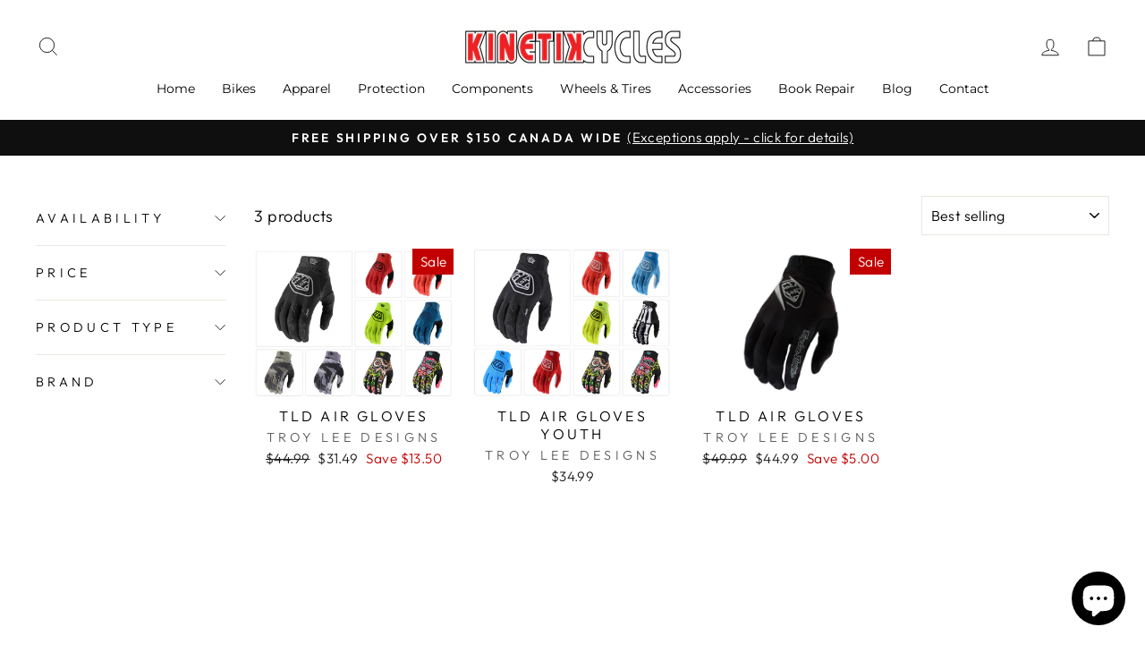

--- FILE ---
content_type: text/html; charset=utf-8
request_url: https://kinetikcycles.com/collections/tld-air-gloves
body_size: 32047
content:
<!doctype html>
<html class="no-js" lang="en" dir="ltr">
<head><link id="TW_LINK" href="https://css.twik.io/64775ce1ce739.css" onload="window.TWIK_SB && window.TWIK_SB()" rel="stylesheet"/><script>!function(){window.TWIK_ID="64775ce1ce739",localStorage.tw_init=1;var t=document.documentElement;if(window.TWIK_SB=function(){t.style.visibility="",t.style.opacity=""},window.TWIK_RS=function(){var t=document.getElementById("TW_LINK");t&&t.parentElement&&t.parentElement.removeChild(t)},setTimeout(TWIK_RS,localStorage.tw_init?2e3:6e3),setTimeout(TWIK_SB,localStorage.tw_init?250:1e3),document.body)return TWIK_RS();t.style.visibility="hidden",t.style.opacity=0}();</script><script id="TW_SCRIPT" onload="window.TWIK_SB && window.TWIK_SB()" src="https://cdn.twik.io/tcs.js"></script>



<!--Google Tag Manager Added 11/18/2022-->
  <!-- Google Tag Manager -->
<script>(function(w,d,s,l,i){w[l]=w[l]||[];w[l].push({'gtm.start':
new Date().getTime(),event:'gtm.js'});var f=d.getElementsByTagName(s)[0],
j=d.createElement(s),dl=l!='dataLayer'?'&l='+l:'';j.async=true;j.src=
'https://www.googletagmanager.com/gtm.js?id='+i+dl;f.parentNode.insertBefore(j,f);
})(window,document,'script','dataLayer','GTM-WS222S4');</script>
<!-- End Google Tag Manager -->

  
 <meta name="google-site-verification" content="56ybJzaHUW0JXFzKM2NEQsSF8ULfeYPkrosoAgUm8YA" /><meta charset="utf-8">
  <meta http-equiv="X-UA-Compatible" content="IE=edge,chrome=1">
  <meta name="viewport" content="width=device-width,initial-scale=1">
  <meta name="theme-color" content="#111111"><link rel="preconnect" href="https://cdn.shopify.com">
  <link rel="preconnect" href="https://fonts.shopifycdn.com">
  <link rel="dns-prefetch" href="https://productreviews.shopifycdn.com">
  <link rel="dns-prefetch" href="https://ajax.googleapis.com">
  <link rel="dns-prefetch" href="https://maps.googleapis.com">
  <link rel="dns-prefetch" href="https://maps.gstatic.com"><link rel="shortcut icon" href="//kinetikcycles.com/cdn/shop/files/Favicon_32x32.png?v=1667416357" type="image/png" /><style data-shopify>@font-face {
  font-family: Montserrat;
  font-weight: 400;
  font-style: normal;
  font-display: swap;
  src: url("//kinetikcycles.com/cdn/fonts/montserrat/montserrat_n4.81949fa0ac9fd2021e16436151e8eaa539321637.woff2") format("woff2"),
       url("//kinetikcycles.com/cdn/fonts/montserrat/montserrat_n4.a6c632ca7b62da89c3594789ba828388aac693fe.woff") format("woff");
}

  @font-face {
  font-family: Outfit;
  font-weight: 300;
  font-style: normal;
  font-display: swap;
  src: url("//kinetikcycles.com/cdn/fonts/outfit/outfit_n3.8c97ae4c4fac7c2ea467a6dc784857f4de7e0e37.woff2") format("woff2"),
       url("//kinetikcycles.com/cdn/fonts/outfit/outfit_n3.b50a189ccde91f9bceee88f207c18c09f0b62a7b.woff") format("woff");
}


  @font-face {
  font-family: Outfit;
  font-weight: 600;
  font-style: normal;
  font-display: swap;
  src: url("//kinetikcycles.com/cdn/fonts/outfit/outfit_n6.dfcbaa80187851df2e8384061616a8eaa1702fdc.woff2") format("woff2"),
       url("//kinetikcycles.com/cdn/fonts/outfit/outfit_n6.88384e9fc3e36038624caccb938f24ea8008a91d.woff") format("woff");
}

  
  
</style><link href="//kinetikcycles.com/cdn/shop/t/3/assets/theme.css?v=1432933719095024401696411215" rel="stylesheet" type="text/css" media="all" />
<style data-shopify>:root {
    --typeHeaderPrimary: Montserrat;
    --typeHeaderFallback: sans-serif;
    --typeHeaderSize: 36px;
    --typeHeaderWeight: 400;
    --typeHeaderLineHeight: 1;
    --typeHeaderSpacing: 0.0em;

    --typeBasePrimary:Outfit;
    --typeBaseFallback:sans-serif;
    --typeBaseSize: 18px;
    --typeBaseWeight: 300;
    --typeBaseSpacing: 0.025em;
    --typeBaseLineHeight: 1.4;

    --typeCollectionTitle: 20px;

    --iconWeight: 2px;
    --iconLinecaps: miter;

    
      --buttonRadius: 0px;
    

    --colorGridOverlayOpacity: 0.1;
  }

  .placeholder-content {
    background-image: linear-gradient(100deg, #ffffff 40%, #f7f7f7 63%, #ffffff 79%);
  }</style><script>
    document.documentElement.className = document.documentElement.className.replace('no-js', 'js');

    window.theme = window.theme || {};
    theme.routes = {
      home: "/",
      cart: "/cart.js",
      cartPage: "/cart",
      cartAdd: "/cart/add.js",
      cartChange: "/cart/change.js",
      search: "/search"
    };
    theme.strings = {
      soldOut: "Sold Out",
      unavailable: "Unavailable",
      inStockLabel: "In stock, ready to ship",
      stockLabel: "Low stock - [count] items left",
      willNotShipUntil: "Ready to ship [date]",
      willBeInStockAfter: "Back in stock [date]",
      waitingForStock: "Inventory on the way",
      savePrice: "Save [saved_amount]",
      cartEmpty: "Your cart is currently empty.",
      cartTermsConfirmation: "You must agree with the terms and conditions of sales to check out",
      searchCollections: "Collections:",
      searchPages: "Pages:",
      searchArticles: "Articles:"
    };
    theme.settings = {
      dynamicVariantsEnable: true,
      cartType: "drawer",
      isCustomerTemplate: false,
      moneyFormat: "${{amount}}",
      saveType: "dollar",
      productImageSize: "landscape",
      productImageCover: false,
      predictiveSearch: true,
      predictiveSearchType: "product,article,page,collection",
      quickView: false,
      themeName: 'Impulse',
      themeVersion: "6.1.0"
    };
  </script>

  <script>window.performance && window.performance.mark && window.performance.mark('shopify.content_for_header.start');</script><meta id="shopify-digital-wallet" name="shopify-digital-wallet" content="/61488103650/digital_wallets/dialog">
<meta name="shopify-checkout-api-token" content="906fcb547215bc206f0a26ce83a5f045">
<meta id="in-context-paypal-metadata" data-shop-id="61488103650" data-venmo-supported="false" data-environment="production" data-locale="en_US" data-paypal-v4="true" data-currency="CAD">
<link rel="alternate" type="application/atom+xml" title="Feed" href="/collections/tld-air-gloves.atom" />
<link rel="alternate" type="application/json+oembed" href="https://kinetikcycles.com/collections/tld-air-gloves.oembed">
<script async="async" src="/checkouts/internal/preloads.js?locale=en-CA"></script>
<link rel="preconnect" href="https://shop.app" crossorigin="anonymous">
<script async="async" src="https://shop.app/checkouts/internal/preloads.js?locale=en-CA&shop_id=61488103650" crossorigin="anonymous"></script>
<script id="apple-pay-shop-capabilities" type="application/json">{"shopId":61488103650,"countryCode":"CA","currencyCode":"CAD","merchantCapabilities":["supports3DS"],"merchantId":"gid:\/\/shopify\/Shop\/61488103650","merchantName":"Kinetik Cycles","requiredBillingContactFields":["postalAddress","email","phone"],"requiredShippingContactFields":["postalAddress","email","phone"],"shippingType":"shipping","supportedNetworks":["visa","masterCard","amex","discover","interac","jcb"],"total":{"type":"pending","label":"Kinetik Cycles","amount":"1.00"},"shopifyPaymentsEnabled":true,"supportsSubscriptions":true}</script>
<script id="shopify-features" type="application/json">{"accessToken":"906fcb547215bc206f0a26ce83a5f045","betas":["rich-media-storefront-analytics"],"domain":"kinetikcycles.com","predictiveSearch":true,"shopId":61488103650,"locale":"en"}</script>
<script>var Shopify = Shopify || {};
Shopify.shop = "kinetik-cycles.myshopify.com";
Shopify.locale = "en";
Shopify.currency = {"active":"CAD","rate":"1.0"};
Shopify.country = "CA";
Shopify.theme = {"name":"Impulse","id":134847004898,"schema_name":"Impulse","schema_version":"6.1.0","theme_store_id":857,"role":"main"};
Shopify.theme.handle = "null";
Shopify.theme.style = {"id":null,"handle":null};
Shopify.cdnHost = "kinetikcycles.com/cdn";
Shopify.routes = Shopify.routes || {};
Shopify.routes.root = "/";</script>
<script type="module">!function(o){(o.Shopify=o.Shopify||{}).modules=!0}(window);</script>
<script>!function(o){function n(){var o=[];function n(){o.push(Array.prototype.slice.apply(arguments))}return n.q=o,n}var t=o.Shopify=o.Shopify||{};t.loadFeatures=n(),t.autoloadFeatures=n()}(window);</script>
<script>
  window.ShopifyPay = window.ShopifyPay || {};
  window.ShopifyPay.apiHost = "shop.app\/pay";
  window.ShopifyPay.redirectState = null;
</script>
<script id="shop-js-analytics" type="application/json">{"pageType":"collection"}</script>
<script defer="defer" async type="module" src="//kinetikcycles.com/cdn/shopifycloud/shop-js/modules/v2/client.init-shop-cart-sync_BdyHc3Nr.en.esm.js"></script>
<script defer="defer" async type="module" src="//kinetikcycles.com/cdn/shopifycloud/shop-js/modules/v2/chunk.common_Daul8nwZ.esm.js"></script>
<script type="module">
  await import("//kinetikcycles.com/cdn/shopifycloud/shop-js/modules/v2/client.init-shop-cart-sync_BdyHc3Nr.en.esm.js");
await import("//kinetikcycles.com/cdn/shopifycloud/shop-js/modules/v2/chunk.common_Daul8nwZ.esm.js");

  window.Shopify.SignInWithShop?.initShopCartSync?.({"fedCMEnabled":true,"windoidEnabled":true});

</script>
<script>
  window.Shopify = window.Shopify || {};
  if (!window.Shopify.featureAssets) window.Shopify.featureAssets = {};
  window.Shopify.featureAssets['shop-js'] = {"shop-cart-sync":["modules/v2/client.shop-cart-sync_QYOiDySF.en.esm.js","modules/v2/chunk.common_Daul8nwZ.esm.js"],"init-fed-cm":["modules/v2/client.init-fed-cm_DchLp9rc.en.esm.js","modules/v2/chunk.common_Daul8nwZ.esm.js"],"shop-button":["modules/v2/client.shop-button_OV7bAJc5.en.esm.js","modules/v2/chunk.common_Daul8nwZ.esm.js"],"init-windoid":["modules/v2/client.init-windoid_DwxFKQ8e.en.esm.js","modules/v2/chunk.common_Daul8nwZ.esm.js"],"shop-cash-offers":["modules/v2/client.shop-cash-offers_DWtL6Bq3.en.esm.js","modules/v2/chunk.common_Daul8nwZ.esm.js","modules/v2/chunk.modal_CQq8HTM6.esm.js"],"shop-toast-manager":["modules/v2/client.shop-toast-manager_CX9r1SjA.en.esm.js","modules/v2/chunk.common_Daul8nwZ.esm.js"],"init-shop-email-lookup-coordinator":["modules/v2/client.init-shop-email-lookup-coordinator_UhKnw74l.en.esm.js","modules/v2/chunk.common_Daul8nwZ.esm.js"],"pay-button":["modules/v2/client.pay-button_DzxNnLDY.en.esm.js","modules/v2/chunk.common_Daul8nwZ.esm.js"],"avatar":["modules/v2/client.avatar_BTnouDA3.en.esm.js"],"init-shop-cart-sync":["modules/v2/client.init-shop-cart-sync_BdyHc3Nr.en.esm.js","modules/v2/chunk.common_Daul8nwZ.esm.js"],"shop-login-button":["modules/v2/client.shop-login-button_D8B466_1.en.esm.js","modules/v2/chunk.common_Daul8nwZ.esm.js","modules/v2/chunk.modal_CQq8HTM6.esm.js"],"init-customer-accounts-sign-up":["modules/v2/client.init-customer-accounts-sign-up_C8fpPm4i.en.esm.js","modules/v2/client.shop-login-button_D8B466_1.en.esm.js","modules/v2/chunk.common_Daul8nwZ.esm.js","modules/v2/chunk.modal_CQq8HTM6.esm.js"],"init-shop-for-new-customer-accounts":["modules/v2/client.init-shop-for-new-customer-accounts_CVTO0Ztu.en.esm.js","modules/v2/client.shop-login-button_D8B466_1.en.esm.js","modules/v2/chunk.common_Daul8nwZ.esm.js","modules/v2/chunk.modal_CQq8HTM6.esm.js"],"init-customer-accounts":["modules/v2/client.init-customer-accounts_dRgKMfrE.en.esm.js","modules/v2/client.shop-login-button_D8B466_1.en.esm.js","modules/v2/chunk.common_Daul8nwZ.esm.js","modules/v2/chunk.modal_CQq8HTM6.esm.js"],"shop-follow-button":["modules/v2/client.shop-follow-button_CkZpjEct.en.esm.js","modules/v2/chunk.common_Daul8nwZ.esm.js","modules/v2/chunk.modal_CQq8HTM6.esm.js"],"lead-capture":["modules/v2/client.lead-capture_BntHBhfp.en.esm.js","modules/v2/chunk.common_Daul8nwZ.esm.js","modules/v2/chunk.modal_CQq8HTM6.esm.js"],"checkout-modal":["modules/v2/client.checkout-modal_CfxcYbTm.en.esm.js","modules/v2/chunk.common_Daul8nwZ.esm.js","modules/v2/chunk.modal_CQq8HTM6.esm.js"],"shop-login":["modules/v2/client.shop-login_Da4GZ2H6.en.esm.js","modules/v2/chunk.common_Daul8nwZ.esm.js","modules/v2/chunk.modal_CQq8HTM6.esm.js"],"payment-terms":["modules/v2/client.payment-terms_MV4M3zvL.en.esm.js","modules/v2/chunk.common_Daul8nwZ.esm.js","modules/v2/chunk.modal_CQq8HTM6.esm.js"]};
</script>
<script>(function() {
  var isLoaded = false;
  function asyncLoad() {
    if (isLoaded) return;
    isLoaded = true;
    var urls = ["\/\/www.powr.io\/powr.js?powr-token=kinetik-cycles.myshopify.com\u0026external-type=shopify\u0026shop=kinetik-cycles.myshopify.com","https:\/\/cdn.grw.reputon.com\/assets\/widget.js?shop=kinetik-cycles.myshopify.com","https:\/\/cdn.assortion.com\/app.js?shop=kinetik-cycles.myshopify.com","https:\/\/cdn.shopify.com\/s\/files\/1\/0614\/8810\/3650\/t\/3\/assets\/rev_61488103650.js?v=1677707301\u0026shop=kinetik-cycles.myshopify.com","\/\/www.powr.io\/powr.js?powr-token=kinetik-cycles.myshopify.com\u0026external-type=shopify\u0026shop=kinetik-cycles.myshopify.com","\/\/cdn.shopify.com\/proxy\/3ddd2711ab4426e587cda0c6d2e8b18151effcd5325f9470f0ccf7305e2a6de9\/storage.googleapis.com\/timesact-resources\/scripts\/timesactV3.js?shop=kinetik-cycles.myshopify.com\u0026sp-cache-control=cHVibGljLCBtYXgtYWdlPTkwMA","https:\/\/api.prod-rome.ue2.breadgateway.net\/api\/shopify-plugin-backend\/messaging-app\/cart.js?shopId=df61542d-b0d5-4060-9fd0-743679166c39\u0026shop=kinetik-cycles.myshopify.com","https:\/\/cdn.shopify.com\/s\/files\/1\/0614\/8810\/3650\/t\/3\/assets\/yoast-active-script.js?v=1664389777\u0026shop=kinetik-cycles.myshopify.com"];
    for (var i = 0; i < urls.length; i++) {
      var s = document.createElement('script');
      s.type = 'text/javascript';
      s.async = true;
      s.src = urls[i];
      var x = document.getElementsByTagName('script')[0];
      x.parentNode.insertBefore(s, x);
    }
  };
  if(window.attachEvent) {
    window.attachEvent('onload', asyncLoad);
  } else {
    window.addEventListener('load', asyncLoad, false);
  }
})();</script>
<script id="__st">var __st={"a":61488103650,"offset":-28800,"reqid":"86b0e265-fb54-4c67-82a0-f7739b50fa52-1769019579","pageurl":"kinetikcycles.com\/collections\/tld-air-gloves","u":"76ce1f41afc6","p":"collection","rtyp":"collection","rid":416299712738};</script>
<script>window.ShopifyPaypalV4VisibilityTracking = true;</script>
<script id="captcha-bootstrap">!function(){'use strict';const t='contact',e='account',n='new_comment',o=[[t,t],['blogs',n],['comments',n],[t,'customer']],c=[[e,'customer_login'],[e,'guest_login'],[e,'recover_customer_password'],[e,'create_customer']],r=t=>t.map((([t,e])=>`form[action*='/${t}']:not([data-nocaptcha='true']) input[name='form_type'][value='${e}']`)).join(','),a=t=>()=>t?[...document.querySelectorAll(t)].map((t=>t.form)):[];function s(){const t=[...o],e=r(t);return a(e)}const i='password',u='form_key',d=['recaptcha-v3-token','g-recaptcha-response','h-captcha-response',i],f=()=>{try{return window.sessionStorage}catch{return}},m='__shopify_v',_=t=>t.elements[u];function p(t,e,n=!1){try{const o=window.sessionStorage,c=JSON.parse(o.getItem(e)),{data:r}=function(t){const{data:e,action:n}=t;return t[m]||n?{data:e,action:n}:{data:t,action:n}}(c);for(const[e,n]of Object.entries(r))t.elements[e]&&(t.elements[e].value=n);n&&o.removeItem(e)}catch(o){console.error('form repopulation failed',{error:o})}}const l='form_type',E='cptcha';function T(t){t.dataset[E]=!0}const w=window,h=w.document,L='Shopify',v='ce_forms',y='captcha';let A=!1;((t,e)=>{const n=(g='f06e6c50-85a8-45c8-87d0-21a2b65856fe',I='https://cdn.shopify.com/shopifycloud/storefront-forms-hcaptcha/ce_storefront_forms_captcha_hcaptcha.v1.5.2.iife.js',D={infoText:'Protected by hCaptcha',privacyText:'Privacy',termsText:'Terms'},(t,e,n)=>{const o=w[L][v],c=o.bindForm;if(c)return c(t,g,e,D).then(n);var r;o.q.push([[t,g,e,D],n]),r=I,A||(h.body.append(Object.assign(h.createElement('script'),{id:'captcha-provider',async:!0,src:r})),A=!0)});var g,I,D;w[L]=w[L]||{},w[L][v]=w[L][v]||{},w[L][v].q=[],w[L][y]=w[L][y]||{},w[L][y].protect=function(t,e){n(t,void 0,e),T(t)},Object.freeze(w[L][y]),function(t,e,n,w,h,L){const[v,y,A,g]=function(t,e,n){const i=e?o:[],u=t?c:[],d=[...i,...u],f=r(d),m=r(i),_=r(d.filter((([t,e])=>n.includes(e))));return[a(f),a(m),a(_),s()]}(w,h,L),I=t=>{const e=t.target;return e instanceof HTMLFormElement?e:e&&e.form},D=t=>v().includes(t);t.addEventListener('submit',(t=>{const e=I(t);if(!e)return;const n=D(e)&&!e.dataset.hcaptchaBound&&!e.dataset.recaptchaBound,o=_(e),c=g().includes(e)&&(!o||!o.value);(n||c)&&t.preventDefault(),c&&!n&&(function(t){try{if(!f())return;!function(t){const e=f();if(!e)return;const n=_(t);if(!n)return;const o=n.value;o&&e.removeItem(o)}(t);const e=Array.from(Array(32),(()=>Math.random().toString(36)[2])).join('');!function(t,e){_(t)||t.append(Object.assign(document.createElement('input'),{type:'hidden',name:u})),t.elements[u].value=e}(t,e),function(t,e){const n=f();if(!n)return;const o=[...t.querySelectorAll(`input[type='${i}']`)].map((({name:t})=>t)),c=[...d,...o],r={};for(const[a,s]of new FormData(t).entries())c.includes(a)||(r[a]=s);n.setItem(e,JSON.stringify({[m]:1,action:t.action,data:r}))}(t,e)}catch(e){console.error('failed to persist form',e)}}(e),e.submit())}));const S=(t,e)=>{t&&!t.dataset[E]&&(n(t,e.some((e=>e===t))),T(t))};for(const o of['focusin','change'])t.addEventListener(o,(t=>{const e=I(t);D(e)&&S(e,y())}));const B=e.get('form_key'),M=e.get(l),P=B&&M;t.addEventListener('DOMContentLoaded',(()=>{const t=y();if(P)for(const e of t)e.elements[l].value===M&&p(e,B);[...new Set([...A(),...v().filter((t=>'true'===t.dataset.shopifyCaptcha))])].forEach((e=>S(e,t)))}))}(h,new URLSearchParams(w.location.search),n,t,e,['guest_login'])})(!0,!0)}();</script>
<script integrity="sha256-4kQ18oKyAcykRKYeNunJcIwy7WH5gtpwJnB7kiuLZ1E=" data-source-attribution="shopify.loadfeatures" defer="defer" src="//kinetikcycles.com/cdn/shopifycloud/storefront/assets/storefront/load_feature-a0a9edcb.js" crossorigin="anonymous"></script>
<script crossorigin="anonymous" defer="defer" src="//kinetikcycles.com/cdn/shopifycloud/storefront/assets/shopify_pay/storefront-65b4c6d7.js?v=20250812"></script>
<script data-source-attribution="shopify.dynamic_checkout.dynamic.init">var Shopify=Shopify||{};Shopify.PaymentButton=Shopify.PaymentButton||{isStorefrontPortableWallets:!0,init:function(){window.Shopify.PaymentButton.init=function(){};var t=document.createElement("script");t.src="https://kinetikcycles.com/cdn/shopifycloud/portable-wallets/latest/portable-wallets.en.js",t.type="module",document.head.appendChild(t)}};
</script>
<script data-source-attribution="shopify.dynamic_checkout.buyer_consent">
  function portableWalletsHideBuyerConsent(e){var t=document.getElementById("shopify-buyer-consent"),n=document.getElementById("shopify-subscription-policy-button");t&&n&&(t.classList.add("hidden"),t.setAttribute("aria-hidden","true"),n.removeEventListener("click",e))}function portableWalletsShowBuyerConsent(e){var t=document.getElementById("shopify-buyer-consent"),n=document.getElementById("shopify-subscription-policy-button");t&&n&&(t.classList.remove("hidden"),t.removeAttribute("aria-hidden"),n.addEventListener("click",e))}window.Shopify?.PaymentButton&&(window.Shopify.PaymentButton.hideBuyerConsent=portableWalletsHideBuyerConsent,window.Shopify.PaymentButton.showBuyerConsent=portableWalletsShowBuyerConsent);
</script>
<script data-source-attribution="shopify.dynamic_checkout.cart.bootstrap">document.addEventListener("DOMContentLoaded",(function(){function t(){return document.querySelector("shopify-accelerated-checkout-cart, shopify-accelerated-checkout")}if(t())Shopify.PaymentButton.init();else{new MutationObserver((function(e,n){t()&&(Shopify.PaymentButton.init(),n.disconnect())})).observe(document.body,{childList:!0,subtree:!0})}}));
</script>
<link id="shopify-accelerated-checkout-styles" rel="stylesheet" media="screen" href="https://kinetikcycles.com/cdn/shopifycloud/portable-wallets/latest/accelerated-checkout-backwards-compat.css" crossorigin="anonymous">
<style id="shopify-accelerated-checkout-cart">
        #shopify-buyer-consent {
  margin-top: 1em;
  display: inline-block;
  width: 100%;
}

#shopify-buyer-consent.hidden {
  display: none;
}

#shopify-subscription-policy-button {
  background: none;
  border: none;
  padding: 0;
  text-decoration: underline;
  font-size: inherit;
  cursor: pointer;
}

#shopify-subscription-policy-button::before {
  box-shadow: none;
}

      </style>

<script>window.performance && window.performance.mark && window.performance.mark('shopify.content_for_header.end');</script>

  <script src="//kinetikcycles.com/cdn/shop/t/3/assets/vendor-scripts-v11.js" defer="defer"></script><link rel="stylesheet" href="//kinetikcycles.com/cdn/shop/t/3/assets/country-flags.css"><script src="//kinetikcycles.com/cdn/shop/t/3/assets/theme.js?v=93382060950782182441730877118" defer="defer"></script>


<script>
    
    
    
    
    
    var gsf_conversion_data = {page_type : 'category', event : 'view_item_list', data : {product_data : [{variant_id : 42501625741538, product_id : 7609230328034, name : "TLD Air Gloves", price : "31.49", currency : "CAD", sku : "210000029629", brand : "Troy Lee Designs", variant : "Black / S", category : "Apparel - Gloves - Full Finger", quantity : "2" }, {variant_id : 42501613519074, product_id : 7609229115618, name : "TLD Air Gloves Youth", price : "34.99", currency : "CAD", sku : "210000029317", brand : "Troy Lee Designs", variant : "Black / YXS", category : "Apparel - Gloves - Kids", quantity : "6" }, {variant_id : 46958055063778, product_id : 9009315184866, name : "TLD Air Gloves", price : "44.99", currency : "CAD", sku : "210000046916", brand : "Troy Lee Designs", variant : "Mono Black / L", category : "Apparel - Gloves - Full Finger", quantity : "8" }], total_price :"111.47", shop_currency : "CAD", collection_id : "416299712738", collection_name : "TLD Air Gloves" }};
    
</script>
<!-- BEGIN app block: shopify://apps/assortion/blocks/app-embed/5588d7f9-a5bc-4f4a-9c54-39b7e081dd23 --><script src='https://cdn.assortion.com/app.js?shop=kinetik-cycles.myshopify.com' defer></script>
<script>
  window.Assortion = {
    initialized: false,
    shop: {
      domain:"kinetik-cycles.myshopify.com"
    },
    customer: {
      isB2B: false
      
    },
    disabled: window.disableAssortion || false,
    disable: function() {
      this.disabled = true;
      if (this.initialized && this.unmount) this.unmount();
    },
    marketId: '399900898'
  };
</script>

<!-- END app block --><!-- BEGIN app block: shopify://apps/klaviyo-email-marketing-sms/blocks/klaviyo-onsite-embed/2632fe16-c075-4321-a88b-50b567f42507 -->












  <script async src="https://static.klaviyo.com/onsite/js/XyVvDi/klaviyo.js?company_id=XyVvDi"></script>
  <script>!function(){if(!window.klaviyo){window._klOnsite=window._klOnsite||[];try{window.klaviyo=new Proxy({},{get:function(n,i){return"push"===i?function(){var n;(n=window._klOnsite).push.apply(n,arguments)}:function(){for(var n=arguments.length,o=new Array(n),w=0;w<n;w++)o[w]=arguments[w];var t="function"==typeof o[o.length-1]?o.pop():void 0,e=new Promise((function(n){window._klOnsite.push([i].concat(o,[function(i){t&&t(i),n(i)}]))}));return e}}})}catch(n){window.klaviyo=window.klaviyo||[],window.klaviyo.push=function(){var n;(n=window._klOnsite).push.apply(n,arguments)}}}}();</script>

  




  <script>
    window.klaviyoReviewsProductDesignMode = false
  </script>







<!-- END app block --><!-- BEGIN app block: shopify://apps/yoast-seo/blocks/metatags/7c777011-bc88-4743-a24e-64336e1e5b46 -->
<!-- This site is optimized with Yoast SEO for Shopify -->
<title>TLD Air Gloves - Kinetik Cycles</title>
<link rel="canonical" href="https://kinetikcycles.com/collections/tld-air-gloves" />
<meta name="robots" content="index, follow, max-image-preview:large, max-snippet:-1, max-video-preview:-1" />
<meta property="og:site_name" content="Kinetik Cycles" />
<meta property="og:url" content="https://kinetikcycles.com/collections/tld-air-gloves" />
<meta property="og:locale" content="en_US" />
<meta property="og:type" content="website" />
<meta property="og:title" content="TLD Air Gloves - Kinetik Cycles" />
<meta property="og:image" content="https://kinetikcycles.com/cdn/shop/files/Kinetik_Cycles_-_Screen_Grab.jpg?v=1664390255" />
<meta property="og:image:height" content="1766" />
<meta property="og:image:width" content="2902" />
<meta name="twitter:card" content="summary_large_image" />
<script type="application/ld+json" id="yoast-schema-graph">
{
  "@context": "https://schema.org",
  "@graph": [
    {
      "@type": "Organization",
      "@id": "https://kinetikcycles.com/#/schema/organization/1",
      "url": "https://kinetikcycles.com",
      "name": "Kinetik Cycles",
      "logo": {
        "@id": "https://kinetikcycles.com/#/schema/ImageObject/30828683395298"
      },
      "image": [
        {
          "@id": "https://kinetikcycles.com/#/schema/ImageObject/30828683395298"
        }
      ],
      "sameAs": ["https:\/\/www.instagram.com\/kinetikcycles\/","https:\/\/www.facebook.com\/kinetikcycles\/"]
    },
    {
      "@type": "ImageObject",
      "@id": "https://kinetikcycles.com/#/schema/ImageObject/30828683395298",
      "width": 200,
      "height": 35,
      "url": "https:\/\/kinetikcycles.com\/cdn\/shop\/files\/Kinetik_Transparent_Logo_-_330px_wide.png?v=1664390066",
      "contentUrl": "https:\/\/kinetikcycles.com\/cdn\/shop\/files\/Kinetik_Transparent_Logo_-_330px_wide.png?v=1664390066"
    },
    {
      "@type": "WebSite",
      "@id": "https://kinetikcycles.com/#/schema/website/1",
      "url": "https://kinetikcycles.com",
      "name": "Kinetik Cycles",
      "potentialAction": {
        "@type": "SearchAction",
        "target": "https://kinetikcycles.com/search?q={search_term_string}",
        "query-input": "required name=search_term_string"
      },
      "publisher": {
        "@id": "https://kinetikcycles.com/#/schema/organization/1"
      },
      "inLanguage": "en"
    },
    {
      "@type": "CollectionPage",
      "@id": "https:\/\/kinetikcycles.com\/collections\/tld-air-gloves",
      "name": "TLD Air Gloves - Kinetik Cycles",
      "datePublished": "2022-12-16T10:47:29-08:00",
      "breadcrumb": {
        "@id": "https:\/\/kinetikcycles.com\/collections\/tld-air-gloves\/#\/schema\/breadcrumb"
      },
      "primaryImageOfPage": {
        "@id": "https://kinetikcycles.com/#/schema/ImageObject/30828706595042"
      },
      "image": [{
        "@id": "https://kinetikcycles.com/#/schema/ImageObject/30828706595042"
      }],
      "isPartOf": {
        "@id": "https://kinetikcycles.com/#/schema/website/1"
      },
      "url": "https:\/\/kinetikcycles.com\/collections\/tld-air-gloves"
    },
    {
      "@type": "ImageObject",
      "@id": "https://kinetikcycles.com/#/schema/ImageObject/30828706595042",
      "width": 2902,
      "height": 1766,
      "url": "https:\/\/kinetikcycles.com\/cdn\/shop\/files\/Kinetik_Cycles_-_Screen_Grab.jpg?v=1664390255",
      "contentUrl": "https:\/\/kinetikcycles.com\/cdn\/shop\/files\/Kinetik_Cycles_-_Screen_Grab.jpg?v=1664390255"
    },
    {
      "@type": "BreadcrumbList",
      "@id": "https:\/\/kinetikcycles.com\/collections\/tld-air-gloves\/#\/schema\/breadcrumb",
      "itemListElement": [
        {
          "@type": "ListItem",
          "name": "Kinetik Cycles",
          "item": "https:\/\/kinetikcycles.com",
          "position": 1
        },
        {
          "@type": "ListItem",
          "name": "Collections",
          "item": "https:\/\/kinetikcycles.com\/collections",
          "position": 2
        },
        {
          "@type": "ListItem",
          "name": "TLD Air Gloves",
          "position": 3
        }
      ]
    }

  ]}
</script>
<!--/ Yoast SEO -->
<!-- END app block --><script src="https://cdn.shopify.com/extensions/e8878072-2f6b-4e89-8082-94b04320908d/inbox-1254/assets/inbox-chat-loader.js" type="text/javascript" defer="defer"></script>
<script src="https://cdn.shopify.com/extensions/55fefd76-35ff-4656-98b5-29ebc814b57d/tydal-reviews-21/assets/rev-app-embed.js" type="text/javascript" defer="defer"></script>
<link href="https://monorail-edge.shopifysvc.com" rel="dns-prefetch">
<script>(function(){if ("sendBeacon" in navigator && "performance" in window) {try {var session_token_from_headers = performance.getEntriesByType('navigation')[0].serverTiming.find(x => x.name == '_s').description;} catch {var session_token_from_headers = undefined;}var session_cookie_matches = document.cookie.match(/_shopify_s=([^;]*)/);var session_token_from_cookie = session_cookie_matches && session_cookie_matches.length === 2 ? session_cookie_matches[1] : "";var session_token = session_token_from_headers || session_token_from_cookie || "";function handle_abandonment_event(e) {var entries = performance.getEntries().filter(function(entry) {return /monorail-edge.shopifysvc.com/.test(entry.name);});if (!window.abandonment_tracked && entries.length === 0) {window.abandonment_tracked = true;var currentMs = Date.now();var navigation_start = performance.timing.navigationStart;var payload = {shop_id: 61488103650,url: window.location.href,navigation_start,duration: currentMs - navigation_start,session_token,page_type: "collection"};window.navigator.sendBeacon("https://monorail-edge.shopifysvc.com/v1/produce", JSON.stringify({schema_id: "online_store_buyer_site_abandonment/1.1",payload: payload,metadata: {event_created_at_ms: currentMs,event_sent_at_ms: currentMs}}));}}window.addEventListener('pagehide', handle_abandonment_event);}}());</script>
<script id="web-pixels-manager-setup">(function e(e,d,r,n,o){if(void 0===o&&(o={}),!Boolean(null===(a=null===(i=window.Shopify)||void 0===i?void 0:i.analytics)||void 0===a?void 0:a.replayQueue)){var i,a;window.Shopify=window.Shopify||{};var t=window.Shopify;t.analytics=t.analytics||{};var s=t.analytics;s.replayQueue=[],s.publish=function(e,d,r){return s.replayQueue.push([e,d,r]),!0};try{self.performance.mark("wpm:start")}catch(e){}var l=function(){var e={modern:/Edge?\/(1{2}[4-9]|1[2-9]\d|[2-9]\d{2}|\d{4,})\.\d+(\.\d+|)|Firefox\/(1{2}[4-9]|1[2-9]\d|[2-9]\d{2}|\d{4,})\.\d+(\.\d+|)|Chrom(ium|e)\/(9{2}|\d{3,})\.\d+(\.\d+|)|(Maci|X1{2}).+ Version\/(15\.\d+|(1[6-9]|[2-9]\d|\d{3,})\.\d+)([,.]\d+|)( \(\w+\)|)( Mobile\/\w+|) Safari\/|Chrome.+OPR\/(9{2}|\d{3,})\.\d+\.\d+|(CPU[ +]OS|iPhone[ +]OS|CPU[ +]iPhone|CPU IPhone OS|CPU iPad OS)[ +]+(15[._]\d+|(1[6-9]|[2-9]\d|\d{3,})[._]\d+)([._]\d+|)|Android:?[ /-](13[3-9]|1[4-9]\d|[2-9]\d{2}|\d{4,})(\.\d+|)(\.\d+|)|Android.+Firefox\/(13[5-9]|1[4-9]\d|[2-9]\d{2}|\d{4,})\.\d+(\.\d+|)|Android.+Chrom(ium|e)\/(13[3-9]|1[4-9]\d|[2-9]\d{2}|\d{4,})\.\d+(\.\d+|)|SamsungBrowser\/([2-9]\d|\d{3,})\.\d+/,legacy:/Edge?\/(1[6-9]|[2-9]\d|\d{3,})\.\d+(\.\d+|)|Firefox\/(5[4-9]|[6-9]\d|\d{3,})\.\d+(\.\d+|)|Chrom(ium|e)\/(5[1-9]|[6-9]\d|\d{3,})\.\d+(\.\d+|)([\d.]+$|.*Safari\/(?![\d.]+ Edge\/[\d.]+$))|(Maci|X1{2}).+ Version\/(10\.\d+|(1[1-9]|[2-9]\d|\d{3,})\.\d+)([,.]\d+|)( \(\w+\)|)( Mobile\/\w+|) Safari\/|Chrome.+OPR\/(3[89]|[4-9]\d|\d{3,})\.\d+\.\d+|(CPU[ +]OS|iPhone[ +]OS|CPU[ +]iPhone|CPU IPhone OS|CPU iPad OS)[ +]+(10[._]\d+|(1[1-9]|[2-9]\d|\d{3,})[._]\d+)([._]\d+|)|Android:?[ /-](13[3-9]|1[4-9]\d|[2-9]\d{2}|\d{4,})(\.\d+|)(\.\d+|)|Mobile Safari.+OPR\/([89]\d|\d{3,})\.\d+\.\d+|Android.+Firefox\/(13[5-9]|1[4-9]\d|[2-9]\d{2}|\d{4,})\.\d+(\.\d+|)|Android.+Chrom(ium|e)\/(13[3-9]|1[4-9]\d|[2-9]\d{2}|\d{4,})\.\d+(\.\d+|)|Android.+(UC? ?Browser|UCWEB|U3)[ /]?(15\.([5-9]|\d{2,})|(1[6-9]|[2-9]\d|\d{3,})\.\d+)\.\d+|SamsungBrowser\/(5\.\d+|([6-9]|\d{2,})\.\d+)|Android.+MQ{2}Browser\/(14(\.(9|\d{2,})|)|(1[5-9]|[2-9]\d|\d{3,})(\.\d+|))(\.\d+|)|K[Aa][Ii]OS\/(3\.\d+|([4-9]|\d{2,})\.\d+)(\.\d+|)/},d=e.modern,r=e.legacy,n=navigator.userAgent;return n.match(d)?"modern":n.match(r)?"legacy":"unknown"}(),u="modern"===l?"modern":"legacy",c=(null!=n?n:{modern:"",legacy:""})[u],f=function(e){return[e.baseUrl,"/wpm","/b",e.hashVersion,"modern"===e.buildTarget?"m":"l",".js"].join("")}({baseUrl:d,hashVersion:r,buildTarget:u}),m=function(e){var d=e.version,r=e.bundleTarget,n=e.surface,o=e.pageUrl,i=e.monorailEndpoint;return{emit:function(e){var a=e.status,t=e.errorMsg,s=(new Date).getTime(),l=JSON.stringify({metadata:{event_sent_at_ms:s},events:[{schema_id:"web_pixels_manager_load/3.1",payload:{version:d,bundle_target:r,page_url:o,status:a,surface:n,error_msg:t},metadata:{event_created_at_ms:s}}]});if(!i)return console&&console.warn&&console.warn("[Web Pixels Manager] No Monorail endpoint provided, skipping logging."),!1;try{return self.navigator.sendBeacon.bind(self.navigator)(i,l)}catch(e){}var u=new XMLHttpRequest;try{return u.open("POST",i,!0),u.setRequestHeader("Content-Type","text/plain"),u.send(l),!0}catch(e){return console&&console.warn&&console.warn("[Web Pixels Manager] Got an unhandled error while logging to Monorail."),!1}}}}({version:r,bundleTarget:l,surface:e.surface,pageUrl:self.location.href,monorailEndpoint:e.monorailEndpoint});try{o.browserTarget=l,function(e){var d=e.src,r=e.async,n=void 0===r||r,o=e.onload,i=e.onerror,a=e.sri,t=e.scriptDataAttributes,s=void 0===t?{}:t,l=document.createElement("script"),u=document.querySelector("head"),c=document.querySelector("body");if(l.async=n,l.src=d,a&&(l.integrity=a,l.crossOrigin="anonymous"),s)for(var f in s)if(Object.prototype.hasOwnProperty.call(s,f))try{l.dataset[f]=s[f]}catch(e){}if(o&&l.addEventListener("load",o),i&&l.addEventListener("error",i),u)u.appendChild(l);else{if(!c)throw new Error("Did not find a head or body element to append the script");c.appendChild(l)}}({src:f,async:!0,onload:function(){if(!function(){var e,d;return Boolean(null===(d=null===(e=window.Shopify)||void 0===e?void 0:e.analytics)||void 0===d?void 0:d.initialized)}()){var d=window.webPixelsManager.init(e)||void 0;if(d){var r=window.Shopify.analytics;r.replayQueue.forEach((function(e){var r=e[0],n=e[1],o=e[2];d.publishCustomEvent(r,n,o)})),r.replayQueue=[],r.publish=d.publishCustomEvent,r.visitor=d.visitor,r.initialized=!0}}},onerror:function(){return m.emit({status:"failed",errorMsg:"".concat(f," has failed to load")})},sri:function(e){var d=/^sha384-[A-Za-z0-9+/=]+$/;return"string"==typeof e&&d.test(e)}(c)?c:"",scriptDataAttributes:o}),m.emit({status:"loading"})}catch(e){m.emit({status:"failed",errorMsg:(null==e?void 0:e.message)||"Unknown error"})}}})({shopId: 61488103650,storefrontBaseUrl: "https://kinetikcycles.com",extensionsBaseUrl: "https://extensions.shopifycdn.com/cdn/shopifycloud/web-pixels-manager",monorailEndpoint: "https://monorail-edge.shopifysvc.com/unstable/produce_batch",surface: "storefront-renderer",enabledBetaFlags: ["2dca8a86"],webPixelsConfigList: [{"id":"1699676386","configuration":"{\"accountID\":\"XyVvDi\",\"webPixelConfig\":\"eyJlbmFibGVBZGRlZFRvQ2FydEV2ZW50cyI6IHRydWV9\"}","eventPayloadVersion":"v1","runtimeContext":"STRICT","scriptVersion":"524f6c1ee37bacdca7657a665bdca589","type":"APP","apiClientId":123074,"privacyPurposes":["ANALYTICS","MARKETING"],"dataSharingAdjustments":{"protectedCustomerApprovalScopes":["read_customer_address","read_customer_email","read_customer_name","read_customer_personal_data","read_customer_phone"]}},{"id":"1255604450","configuration":"{\"config\":\"{\\\"google_tag_ids\\\":[\\\"AW-353561178\\\",\\\"G-2R8QWXE22W\\\",\\\"G-F0GNHZ8X1F\\\"],\\\"target_country\\\":\\\"ZZ\\\",\\\"gtag_events\\\":[{\\\"type\\\":\\\"search\\\",\\\"action_label\\\":[\\\"G-2R8QWXE22W\\\",\\\"AW-353561178\\\",\\\"MC-6YFVQZ9089\\\",\\\"G-F0GNHZ8X1F\\\"]},{\\\"type\\\":\\\"begin_checkout\\\",\\\"action_label\\\":[\\\"AW-353561178\\\/KARSCImiioEYENrUy6gB\\\",\\\"G-2R8QWXE22W\\\",\\\"AW-353561178\\\",\\\"MC-6YFVQZ9089\\\",\\\"G-F0GNHZ8X1F\\\"]},{\\\"type\\\":\\\"view_item\\\",\\\"action_label\\\":[\\\"G-2R8QWXE22W\\\",\\\"AW-353561178\\\",\\\"MC-6YFVQZ9089\\\",\\\"G-F0GNHZ8X1F\\\"]},{\\\"type\\\":\\\"purchase\\\",\\\"action_label\\\":[\\\"AW-353561178\\\/ML_ZCNeiioEYENrUy6gB\\\",\\\"G-2R8QWXE22W\\\",\\\"AW-353561178\\\",\\\"MC-6YFVQZ9089\\\",\\\"G-F0GNHZ8X1F\\\"]},{\\\"type\\\":\\\"page_view\\\",\\\"action_label\\\":[\\\"G-2R8QWXE22W\\\",\\\"AW-353561178\\\",\\\"MC-6YFVQZ9089\\\",\\\"G-F0GNHZ8X1F\\\"]},{\\\"type\\\":\\\"add_payment_info\\\",\\\"action_label\\\":[\\\"G-2R8QWXE22W\\\",\\\"AW-353561178\\\",\\\"MC-6YFVQZ9089\\\",\\\"G-F0GNHZ8X1F\\\"]},{\\\"type\\\":\\\"add_to_cart\\\",\\\"action_label\\\":[\\\"AW-353561178\\\/p2gdCNqiioEYENrUy6gB\\\",\\\"G-2R8QWXE22W\\\",\\\"AW-353561178\\\",\\\"MC-6YFVQZ9089\\\",\\\"G-F0GNHZ8X1F\\\"]}],\\\"enable_monitoring_mode\\\":false}\"}","eventPayloadVersion":"v1","runtimeContext":"OPEN","scriptVersion":"b2a88bafab3e21179ed38636efcd8a93","type":"APP","apiClientId":1780363,"privacyPurposes":[],"dataSharingAdjustments":{"protectedCustomerApprovalScopes":["read_customer_address","read_customer_email","read_customer_name","read_customer_personal_data","read_customer_phone"]}},{"id":"1248002274","configuration":"{\"account_ID\":\"347470\",\"google_analytics_tracking_tag\":\"1\",\"measurement_id\":\"2\",\"api_secret\":\"3\",\"shop_settings\":\"{\\\"custom_pixel_script\\\":\\\"https:\\\\\\\/\\\\\\\/storage.googleapis.com\\\\\\\/gsf-scripts\\\\\\\/custom-pixels\\\\\\\/kinetik-cycles.js\\\"}\"}","eventPayloadVersion":"v1","runtimeContext":"LAX","scriptVersion":"c6b888297782ed4a1cba19cda43d6625","type":"APP","apiClientId":1558137,"privacyPurposes":[],"dataSharingAdjustments":{"protectedCustomerApprovalScopes":["read_customer_address","read_customer_email","read_customer_name","read_customer_personal_data","read_customer_phone"]}},{"id":"98533602","eventPayloadVersion":"1","runtimeContext":"LAX","scriptVersion":"1","type":"CUSTOM","privacyPurposes":["ANALYTICS","MARKETING","PREFERENCES","SALE_OF_DATA"],"name":"Symprosis"},{"id":"shopify-app-pixel","configuration":"{}","eventPayloadVersion":"v1","runtimeContext":"STRICT","scriptVersion":"0450","apiClientId":"shopify-pixel","type":"APP","privacyPurposes":["ANALYTICS","MARKETING"]},{"id":"shopify-custom-pixel","eventPayloadVersion":"v1","runtimeContext":"LAX","scriptVersion":"0450","apiClientId":"shopify-pixel","type":"CUSTOM","privacyPurposes":["ANALYTICS","MARKETING"]}],isMerchantRequest: false,initData: {"shop":{"name":"Kinetik Cycles","paymentSettings":{"currencyCode":"CAD"},"myshopifyDomain":"kinetik-cycles.myshopify.com","countryCode":"CA","storefrontUrl":"https:\/\/kinetikcycles.com"},"customer":null,"cart":null,"checkout":null,"productVariants":[],"purchasingCompany":null},},"https://kinetikcycles.com/cdn","fcfee988w5aeb613cpc8e4bc33m6693e112",{"modern":"","legacy":""},{"shopId":"61488103650","storefrontBaseUrl":"https:\/\/kinetikcycles.com","extensionBaseUrl":"https:\/\/extensions.shopifycdn.com\/cdn\/shopifycloud\/web-pixels-manager","surface":"storefront-renderer","enabledBetaFlags":"[\"2dca8a86\"]","isMerchantRequest":"false","hashVersion":"fcfee988w5aeb613cpc8e4bc33m6693e112","publish":"custom","events":"[[\"page_viewed\",{}],[\"collection_viewed\",{\"collection\":{\"id\":\"416299712738\",\"title\":\"TLD Air Gloves\",\"productVariants\":[{\"price\":{\"amount\":31.49,\"currencyCode\":\"CAD\"},\"product\":{\"title\":\"TLD Air Gloves\",\"vendor\":\"Troy Lee Designs\",\"id\":\"7609230328034\",\"untranslatedTitle\":\"TLD Air Gloves\",\"url\":\"\/products\/21s-tld-gloves-air\",\"type\":\"Apparel - Gloves - Full Finger\"},\"id\":\"42501625741538\",\"image\":{\"src\":\"\/\/kinetikcycles.com\/cdn\/shop\/products\/1df58720f7b9bba8618093b3e1f4e2fa_6584a06f-f8a4-4326-ad2b-bf1d6e4f046a.png?v=1667774100\"},\"sku\":\"210000029629\",\"title\":\"Black \/ S\",\"untranslatedTitle\":\"Black \/ S\"},{\"price\":{\"amount\":34.99,\"currencyCode\":\"CAD\"},\"product\":{\"title\":\"TLD Air Gloves Youth\",\"vendor\":\"Troy Lee Designs\",\"id\":\"7609229115618\",\"untranslatedTitle\":\"TLD Air Gloves Youth\",\"url\":\"\/products\/20s-tld-glove-youth-air\",\"type\":\"Apparel - Gloves - Kids\"},\"id\":\"42501613519074\",\"image\":{\"src\":\"\/\/kinetikcycles.com\/cdn\/shop\/products\/8cd25030d1b8b68f7c399be6f85bc622_9445362c-9b11-496b-9cf3-eddb697b54c5.jpg?v=1667774490\"},\"sku\":\"210000029317\",\"title\":\"Black \/ YXS\",\"untranslatedTitle\":\"Black \/ YXS\"},{\"price\":{\"amount\":44.99,\"currencyCode\":\"CAD\"},\"product\":{\"title\":\"TLD Air Gloves\",\"vendor\":\"Troy Lee Designs\",\"id\":\"9009315184866\",\"untranslatedTitle\":\"TLD Air Gloves\",\"url\":\"\/products\/tld-air-gloves\",\"type\":\"Apparel - Gloves - Full Finger\"},\"id\":\"46958055063778\",\"image\":{\"src\":\"\/\/kinetikcycles.com\/cdn\/shop\/files\/srfeagwhlil0d2ikvfwd.jpg?v=1761244942\"},\"sku\":\"210000046916\",\"title\":\"Mono Black \/ L\",\"untranslatedTitle\":\"Mono Black \/ L\"}]}}]]"});</script><script>
  window.ShopifyAnalytics = window.ShopifyAnalytics || {};
  window.ShopifyAnalytics.meta = window.ShopifyAnalytics.meta || {};
  window.ShopifyAnalytics.meta.currency = 'CAD';
  var meta = {"products":[{"id":7609230328034,"gid":"gid:\/\/shopify\/Product\/7609230328034","vendor":"Troy Lee Designs","type":"Apparel - Gloves - Full Finger","handle":"21s-tld-gloves-air","variants":[{"id":42501625741538,"price":3149,"name":"TLD Air Gloves - Black \/ S","public_title":"Black \/ S","sku":"210000029629"},{"id":42501625708770,"price":3149,"name":"TLD Air Gloves - Black \/ M","public_title":"Black \/ M","sku":"210000029631"},{"id":42501625676002,"price":3149,"name":"TLD Air Gloves - Black \/ L","public_title":"Black \/ L","sku":"210000029633"},{"id":42501625774306,"price":3149,"name":"TLD Air Gloves - Black \/ XL","public_title":"Black \/ XL","sku":"210000029635"},{"id":42501625807074,"price":3149,"name":"TLD Air Gloves - Black \/ XXL","public_title":"Black \/ XXL","sku":"210000029637"},{"id":42873764806882,"price":3149,"name":"TLD Air Gloves - Brushed Camo Green \/ S","public_title":"Brushed Camo Green \/ S","sku":"210000036945"},{"id":42873765429474,"price":3149,"name":"TLD Air Gloves - Brushed Camo Green \/ M","public_title":"Brushed Camo Green \/ M","sku":"210000036944"},{"id":42873765200098,"price":3149,"name":"TLD Air Gloves - Brushed Camo Green \/ L","public_title":"Brushed Camo Green \/ L","sku":"210000036941"},{"id":42873764544738,"price":3149,"name":"TLD Air Gloves - Brushed Camo Green \/ XL","public_title":"Brushed Camo Green \/ XL","sku":"210000036940"},{"id":42873765396706,"price":3149,"name":"TLD Air Gloves - Brushed Camo Green \/ XXL","public_title":"Brushed Camo Green \/ XXL","sku":"210000036949"},{"id":42873765298402,"price":3149,"name":"TLD Air Gloves - Brushed Camo Grey \/ S","public_title":"Brushed Camo Grey \/ S","sku":"210000036946"},{"id":42873765232866,"price":3149,"name":"TLD Air Gloves - Brushed Camo Grey \/ M","public_title":"Brushed Camo Grey \/ M","sku":"210000036942"},{"id":42873765527778,"price":3149,"name":"TLD Air Gloves - Brushed Camo Grey \/ L","public_title":"Brushed Camo Grey \/ L","sku":"210000036947"},{"id":42873764774114,"price":3149,"name":"TLD Air Gloves - Brushed Camo Grey \/ XL","public_title":"Brushed Camo Grey \/ XL","sku":"210000036938"},{"id":42873778667746,"price":3149,"name":"TLD Air Gloves - Brushed Camo Grey \/ XXL","public_title":"Brushed Camo Grey \/ XXL","sku":"210000036953"},{"id":43113000599778,"price":3149,"name":"TLD Air Gloves - Jet Fuel Carbon \/ S","public_title":"Jet Fuel Carbon \/ S","sku":"210000037340"},{"id":43113000665314,"price":3149,"name":"TLD Air Gloves - Jet Fuel Carbon \/ M","public_title":"Jet Fuel Carbon \/ M","sku":"210000037343"},{"id":43113000698082,"price":3149,"name":"TLD Air Gloves - Jet Fuel Carbon \/ L","public_title":"Jet Fuel Carbon \/ L","sku":"210000037344"},{"id":43113000534242,"price":3149,"name":"TLD Air Gloves - Jet Fuel Carbon \/ XL","public_title":"Jet Fuel Carbon \/ XL","sku":"210000037349"},{"id":43113000173794,"price":3149,"name":"TLD Air Gloves - Jet Fuel Carbon \/ XXL","public_title":"Jet Fuel Carbon \/ XXL","sku":"210000037346"},{"id":43140264689890,"price":3149,"name":"TLD Air Gloves - Jet Fuel Black\/Red \/ L","public_title":"Jet Fuel Black\/Red \/ L","sku":"210000037390"},{"id":43140264755426,"price":3149,"name":"TLD Air Gloves - Jet Fuel Black\/Red \/ XL","public_title":"Jet Fuel Black\/Red \/ XL","sku":"210000037392"},{"id":43140264624354,"price":3149,"name":"TLD Air Gloves - Jet Fuel Black\/Red \/ XXL","public_title":"Jet Fuel Black\/Red \/ XXL","sku":"210000037391"},{"id":43113000632546,"price":3149,"name":"TLD Air Gloves - Jet Fuel Navy\/Yellow \/ S","public_title":"Jet Fuel Navy\/Yellow \/ S","sku":"210000037341"},{"id":43112999649506,"price":3149,"name":"TLD Air Gloves - Jet Fuel Navy\/Yellow \/ M","public_title":"Jet Fuel Navy\/Yellow \/ M","sku":"210000037342"},{"id":43113000796386,"price":3149,"name":"TLD Air Gloves - Jet Fuel Navy\/Yellow \/ L","public_title":"Jet Fuel Navy\/Yellow \/ L","sku":"210000037347"},{"id":43112999616738,"price":3149,"name":"TLD Air Gloves - Jet Fuel Navy\/Yellow \/ XL","public_title":"Jet Fuel Navy\/Yellow \/ XL","sku":"210000037348"},{"id":43113000730850,"price":3149,"name":"TLD Air Gloves - Jet Fuel Navy\/Yellow \/ XXL","public_title":"Jet Fuel Navy\/Yellow \/ XXL","sku":"210000037345"},{"id":42873768968418,"price":3149,"name":"TLD Air Gloves - Big Foot \/ S","public_title":"Big Foot \/ S","sku":"210000036950"},{"id":42873765265634,"price":3149,"name":"TLD Air Gloves - Big Foot \/ M","public_title":"Big Foot \/ M","sku":"210000036943"},{"id":42873769066722,"price":3149,"name":"TLD Air Gloves - Big Foot \/ L","public_title":"Big Foot \/ L","sku":"210000036951"},{"id":42873764610274,"price":3149,"name":"TLD Air Gloves - Big Foot \/ XL","public_title":"Big Foot \/ XL","sku":"210000036939"},{"id":42873765462242,"price":3149,"name":"TLD Air Gloves - Big Foot \/ XXL","public_title":"Big Foot \/ XXL","sku":"210000036948"},{"id":42874028556514,"price":3149,"name":"TLD Air Gloves - Skull Demon \/ S","public_title":"Skull Demon \/ S","sku":"210000036960"},{"id":42874028589282,"price":3149,"name":"TLD Air Gloves - Skull Demon \/ M","public_title":"Skull Demon \/ M","sku":"210000036961"},{"id":42874028490978,"price":3149,"name":"TLD Air Gloves - Skull Demon \/ L","public_title":"Skull Demon \/ L","sku":"210000036964"},{"id":42874028523746,"price":3149,"name":"TLD Air Gloves - Skull Demon \/ XL","public_title":"Skull Demon \/ XL","sku":"210000036963"},{"id":42874028622050,"price":3149,"name":"TLD Air Gloves - Skull Demon \/ XXL","public_title":"Skull Demon \/ XXL","sku":"210000036962"},{"id":42501625970914,"price":3149,"name":"TLD Air Gloves - Red \/ S","public_title":"Red \/ S","sku":"210000032883"},{"id":42501625544930,"price":3149,"name":"TLD Air Gloves - Red \/ M","public_title":"Red \/ M","sku":"210000032876"},{"id":42501626036450,"price":3149,"name":"TLD Air Gloves - Red \/ L","public_title":"Red \/ L","sku":"210000032886"},{"id":42501626134754,"price":3149,"name":"TLD Air Gloves - Red \/ XL","public_title":"Red \/ XL","sku":"210000032889"},{"id":42796297978082,"price":3149,"name":"TLD Air Gloves - Red \/ XXL","public_title":"Red \/ XXL","sku":"210000036773"},{"id":42873765167330,"price":3149,"name":"TLD Air Gloves - Slate Blue \/ S","public_title":"Slate Blue \/ S","sku":"210000036935"},{"id":42873765101794,"price":3149,"name":"TLD Air Gloves - Slate Blue \/ M","public_title":"Slate Blue \/ M","sku":"210000036934"},{"id":42873769001186,"price":3149,"name":"TLD Air Gloves - Slate Blue \/ L","public_title":"Slate Blue \/ L","sku":"210000036952"},{"id":42873764675810,"price":3149,"name":"TLD Air Gloves - Slate Blue \/ XL","public_title":"Slate Blue \/ XL","sku":"210000036936"},{"id":42873764708578,"price":3149,"name":"TLD Air Gloves - Slate Blue \/ XXL","public_title":"Slate Blue \/ XXL","sku":"210000036937"},{"id":42501625938146,"price":3149,"name":"TLD Air Gloves - Orange \/ S","public_title":"Orange \/ S","sku":"210000032882"},{"id":42501626003682,"price":3149,"name":"TLD Air Gloves - Orange \/ L","public_title":"Orange \/ L","sku":"210000032885"},{"id":42501625872610,"price":3149,"name":"TLD Air Gloves - Flo Yellow \/ S","public_title":"Flo Yellow \/ S","sku":"210000032880"},{"id":42501625610466,"price":3149,"name":"TLD Air Gloves - Flo Yellow \/ M","public_title":"Flo Yellow \/ M","sku":"210000032878"},{"id":42501626069218,"price":3149,"name":"TLD Air Gloves - Flo Yellow \/ L","public_title":"Flo Yellow \/ L","sku":"210000032887"},{"id":42501626101986,"price":3149,"name":"TLD Air Gloves - Navy \/ L","public_title":"Navy \/ L","sku":"210000032888"}],"remote":false},{"id":7609229115618,"gid":"gid:\/\/shopify\/Product\/7609229115618","vendor":"Troy Lee Designs","type":"Apparel - Gloves - Kids","handle":"20s-tld-glove-youth-air","variants":[{"id":42501613519074,"price":3499,"name":"TLD Air Gloves Youth - Black \/ YXS","public_title":"Black \/ YXS","sku":"210000029317"},{"id":42501613584610,"price":3499,"name":"TLD Air Gloves Youth - Black \/ YS","public_title":"Black \/ YS","sku":"210000029417"},{"id":42501613977826,"price":3499,"name":"TLD Air Gloves Youth - Black \/ YM","public_title":"Black \/ YM","sku":"210000029821"},{"id":42501614043362,"price":3499,"name":"TLD Air Gloves Youth - Black \/ YL","public_title":"Black \/ YL","sku":"210000029905"},{"id":42501614010594,"price":3499,"name":"TLD Air Gloves Youth - Black \/ YXL","public_title":"Black \/ YXL","sku":"210000029823"},{"id":42501613650146,"price":3499,"name":"TLD Air Gloves Youth - Ocean \/ YM","public_title":"Ocean \/ YM","sku":"210000029419"},{"id":42501614174434,"price":3499,"name":"TLD Air Gloves Youth - Ocean \/ YL","public_title":"Ocean \/ YL","sku":"210000029915"},{"id":42501613682914,"price":3499,"name":"TLD Air Gloves Youth - Flo Yellow \/ YXS","public_title":"Flo Yellow \/ YXS","sku":"210000029421"},{"id":42501613846754,"price":3499,"name":"TLD Air Gloves Youth - Flo Yellow \/ YS","public_title":"Flo Yellow \/ YS","sku":"210000029810"},{"id":42501613879522,"price":3499,"name":"TLD Air Gloves Youth - Flo Yellow \/ YM","public_title":"Flo Yellow \/ YM","sku":"210000029812"},{"id":42501613912290,"price":3499,"name":"TLD Air Gloves Youth - Flo Yellow \/ YL","public_title":"Flo Yellow \/ YL","sku":"210000029814"},{"id":42501613945058,"price":3499,"name":"TLD Air Gloves Youth - Flo Yellow \/ YXL","public_title":"Flo Yellow \/ YXL","sku":"210000029816"},{"id":42501613715682,"price":3499,"name":"TLD Air Gloves Youth - Skully Black\/White \/ YXL","public_title":"Skully Black\/White \/ YXL","sku":"210000029797"},{"id":42501614076130,"price":3499,"name":"TLD Air Gloves Youth - Orange \/ YM","public_title":"Orange \/ YM","sku":"210000029907"},{"id":42501613781218,"price":3499,"name":"TLD Air Gloves Youth - Orange \/ YL","public_title":"Orange \/ YL","sku":"210000029806"},{"id":42501613813986,"price":3499,"name":"TLD Air Gloves Youth - Orange \/ YXL","public_title":"Orange \/ YXL","sku":"210000029808"},{"id":42501614272738,"price":3499,"name":"TLD Air Gloves Youth - Red \/ YM","public_title":"Red \/ YM","sku":"210000030888"},{"id":42501614207202,"price":3499,"name":"TLD Air Gloves Youth - Red \/ YXL","public_title":"Red \/ YXL","sku":"210000030884"},{"id":42874057294050,"price":3499,"name":"TLD Air Gloves Youth - Big Foot \/ YXS","public_title":"Big Foot \/ YXS","sku":"210000036965"},{"id":42874054082786,"price":3499,"name":"TLD Air Gloves Youth - Big Foot \/ YS","public_title":"Big Foot \/ YS","sku":"210000036966"},{"id":42874054312162,"price":3499,"name":"TLD Air Gloves Youth - Big Foot \/ YM","public_title":"Big Foot \/ YM","sku":"210000036968"},{"id":42874055196898,"price":3499,"name":"TLD Air Gloves Youth - Big Foot \/ YL","public_title":"Big Foot \/ YL","sku":"210000036969"},{"id":43001351307490,"price":3499,"name":"TLD Air Gloves Youth - Skull Demon Green \/ YXS","public_title":"Skull Demon Green \/ YXS","sku":"210000037133"},{"id":43001351340258,"price":3499,"name":"TLD Air Gloves Youth - Skull Demon Green \/ YS","public_title":"Skull Demon Green \/ YS","sku":"210000037134"},{"id":43001352683746,"price":3499,"name":"TLD Air Gloves Youth - Skull Demon Green \/ YM","public_title":"Skull Demon Green \/ YM","sku":"210000037135"},{"id":43001352716514,"price":3499,"name":"TLD Air Gloves Youth - Skull Demon Green \/ YL","public_title":"Skull Demon Green \/ YL","sku":"210000037137"},{"id":43001352749282,"price":3499,"name":"TLD Air Gloves Youth - Skull Demon Green \/ YXL","public_title":"Skull Demon Green \/ YXL","sku":"210000037136"},{"id":43001424675042,"price":3499,"name":"TLD Air Gloves Youth - Cyan \/ YXS","public_title":"Cyan \/ YXS","sku":"210000037142"},{"id":43001424642274,"price":3499,"name":"TLD Air Gloves Youth - Cyan \/ YS","public_title":"Cyan \/ YS","sku":"210000037141"},{"id":43001421201634,"price":3499,"name":"TLD Air Gloves Youth - Cyan \/ YM","public_title":"Cyan \/ YM","sku":"210000037138"},{"id":43001421267170,"price":3499,"name":"TLD Air Gloves Youth - Cyan \/ YL","public_title":"Cyan \/ YL","sku":"210000037139"},{"id":43001421070562,"price":3499,"name":"TLD Air Gloves Youth - Cyan \/ YXL","public_title":"Cyan \/ YXL","sku":"210000037140"},{"id":44519096320226,"price":3499,"name":"TLD Air Gloves Youth - Red \/ YL","public_title":"Red \/ YL","sku":"210000030886"},{"id":45324214862050,"price":3499,"name":"TLD Air Gloves Youth - Big Foot \/ YXL","public_title":"Big Foot \/ YXL","sku":"210000036967"}],"remote":false},{"id":9009315184866,"gid":"gid:\/\/shopify\/Product\/9009315184866","vendor":"Troy Lee Designs","type":"Apparel - Gloves - Full Finger","handle":"tld-air-gloves","variants":[{"id":46958055063778,"price":4499,"name":"TLD Air Gloves - Mono Black \/ L","public_title":"Mono Black \/ L","sku":"210000046916"},{"id":47238838747362,"price":4499,"name":"TLD Air Gloves - Mono Black \/ M","public_title":"Mono Black \/ M","sku":"210000047131"},{"id":47238841467106,"price":4499,"name":"TLD Air Gloves - Mono Black \/ S","public_title":"Mono Black \/ S","sku":"210000047132"},{"id":47238843564258,"price":4499,"name":"TLD Air Gloves - Mono Black \/ XL","public_title":"Mono Black \/ XL","sku":"210000047133"}],"remote":false}],"page":{"pageType":"collection","resourceType":"collection","resourceId":416299712738,"requestId":"86b0e265-fb54-4c67-82a0-f7739b50fa52-1769019579"}};
  for (var attr in meta) {
    window.ShopifyAnalytics.meta[attr] = meta[attr];
  }
</script>
<script class="analytics">
  (function () {
    var customDocumentWrite = function(content) {
      var jquery = null;

      if (window.jQuery) {
        jquery = window.jQuery;
      } else if (window.Checkout && window.Checkout.$) {
        jquery = window.Checkout.$;
      }

      if (jquery) {
        jquery('body').append(content);
      }
    };

    var hasLoggedConversion = function(token) {
      if (token) {
        return document.cookie.indexOf('loggedConversion=' + token) !== -1;
      }
      return false;
    }

    var setCookieIfConversion = function(token) {
      if (token) {
        var twoMonthsFromNow = new Date(Date.now());
        twoMonthsFromNow.setMonth(twoMonthsFromNow.getMonth() + 2);

        document.cookie = 'loggedConversion=' + token + '; expires=' + twoMonthsFromNow;
      }
    }

    var trekkie = window.ShopifyAnalytics.lib = window.trekkie = window.trekkie || [];
    if (trekkie.integrations) {
      return;
    }
    trekkie.methods = [
      'identify',
      'page',
      'ready',
      'track',
      'trackForm',
      'trackLink'
    ];
    trekkie.factory = function(method) {
      return function() {
        var args = Array.prototype.slice.call(arguments);
        args.unshift(method);
        trekkie.push(args);
        return trekkie;
      };
    };
    for (var i = 0; i < trekkie.methods.length; i++) {
      var key = trekkie.methods[i];
      trekkie[key] = trekkie.factory(key);
    }
    trekkie.load = function(config) {
      trekkie.config = config || {};
      trekkie.config.initialDocumentCookie = document.cookie;
      var first = document.getElementsByTagName('script')[0];
      var script = document.createElement('script');
      script.type = 'text/javascript';
      script.onerror = function(e) {
        var scriptFallback = document.createElement('script');
        scriptFallback.type = 'text/javascript';
        scriptFallback.onerror = function(error) {
                var Monorail = {
      produce: function produce(monorailDomain, schemaId, payload) {
        var currentMs = new Date().getTime();
        var event = {
          schema_id: schemaId,
          payload: payload,
          metadata: {
            event_created_at_ms: currentMs,
            event_sent_at_ms: currentMs
          }
        };
        return Monorail.sendRequest("https://" + monorailDomain + "/v1/produce", JSON.stringify(event));
      },
      sendRequest: function sendRequest(endpointUrl, payload) {
        // Try the sendBeacon API
        if (window && window.navigator && typeof window.navigator.sendBeacon === 'function' && typeof window.Blob === 'function' && !Monorail.isIos12()) {
          var blobData = new window.Blob([payload], {
            type: 'text/plain'
          });

          if (window.navigator.sendBeacon(endpointUrl, blobData)) {
            return true;
          } // sendBeacon was not successful

        } // XHR beacon

        var xhr = new XMLHttpRequest();

        try {
          xhr.open('POST', endpointUrl);
          xhr.setRequestHeader('Content-Type', 'text/plain');
          xhr.send(payload);
        } catch (e) {
          console.log(e);
        }

        return false;
      },
      isIos12: function isIos12() {
        return window.navigator.userAgent.lastIndexOf('iPhone; CPU iPhone OS 12_') !== -1 || window.navigator.userAgent.lastIndexOf('iPad; CPU OS 12_') !== -1;
      }
    };
    Monorail.produce('monorail-edge.shopifysvc.com',
      'trekkie_storefront_load_errors/1.1',
      {shop_id: 61488103650,
      theme_id: 134847004898,
      app_name: "storefront",
      context_url: window.location.href,
      source_url: "//kinetikcycles.com/cdn/s/trekkie.storefront.cd680fe47e6c39ca5d5df5f0a32d569bc48c0f27.min.js"});

        };
        scriptFallback.async = true;
        scriptFallback.src = '//kinetikcycles.com/cdn/s/trekkie.storefront.cd680fe47e6c39ca5d5df5f0a32d569bc48c0f27.min.js';
        first.parentNode.insertBefore(scriptFallback, first);
      };
      script.async = true;
      script.src = '//kinetikcycles.com/cdn/s/trekkie.storefront.cd680fe47e6c39ca5d5df5f0a32d569bc48c0f27.min.js';
      first.parentNode.insertBefore(script, first);
    };
    trekkie.load(
      {"Trekkie":{"appName":"storefront","development":false,"defaultAttributes":{"shopId":61488103650,"isMerchantRequest":null,"themeId":134847004898,"themeCityHash":"15167198881124064375","contentLanguage":"en","currency":"CAD","eventMetadataId":"db98f2cd-83bb-4cfd-b09a-23813f4c8789"},"isServerSideCookieWritingEnabled":true,"monorailRegion":"shop_domain","enabledBetaFlags":["65f19447"]},"Session Attribution":{},"S2S":{"facebookCapiEnabled":false,"source":"trekkie-storefront-renderer","apiClientId":580111}}
    );

    var loaded = false;
    trekkie.ready(function() {
      if (loaded) return;
      loaded = true;

      window.ShopifyAnalytics.lib = window.trekkie;

      var originalDocumentWrite = document.write;
      document.write = customDocumentWrite;
      try { window.ShopifyAnalytics.merchantGoogleAnalytics.call(this); } catch(error) {};
      document.write = originalDocumentWrite;

      window.ShopifyAnalytics.lib.page(null,{"pageType":"collection","resourceType":"collection","resourceId":416299712738,"requestId":"86b0e265-fb54-4c67-82a0-f7739b50fa52-1769019579","shopifyEmitted":true});

      var match = window.location.pathname.match(/checkouts\/(.+)\/(thank_you|post_purchase)/)
      var token = match? match[1]: undefined;
      if (!hasLoggedConversion(token)) {
        setCookieIfConversion(token);
        window.ShopifyAnalytics.lib.track("Viewed Product Category",{"currency":"CAD","category":"Collection: tld-air-gloves","collectionName":"tld-air-gloves","collectionId":416299712738,"nonInteraction":true},undefined,undefined,{"shopifyEmitted":true});
      }
    });


        var eventsListenerScript = document.createElement('script');
        eventsListenerScript.async = true;
        eventsListenerScript.src = "//kinetikcycles.com/cdn/shopifycloud/storefront/assets/shop_events_listener-3da45d37.js";
        document.getElementsByTagName('head')[0].appendChild(eventsListenerScript);

})();</script>
  <script>
  if (!window.ga || (window.ga && typeof window.ga !== 'function')) {
    window.ga = function ga() {
      (window.ga.q = window.ga.q || []).push(arguments);
      if (window.Shopify && window.Shopify.analytics && typeof window.Shopify.analytics.publish === 'function') {
        window.Shopify.analytics.publish("ga_stub_called", {}, {sendTo: "google_osp_migration"});
      }
      console.error("Shopify's Google Analytics stub called with:", Array.from(arguments), "\nSee https://help.shopify.com/manual/promoting-marketing/pixels/pixel-migration#google for more information.");
    };
    if (window.Shopify && window.Shopify.analytics && typeof window.Shopify.analytics.publish === 'function') {
      window.Shopify.analytics.publish("ga_stub_initialized", {}, {sendTo: "google_osp_migration"});
    }
  }
</script>
<script
  defer
  src="https://kinetikcycles.com/cdn/shopifycloud/perf-kit/shopify-perf-kit-3.0.4.min.js"
  data-application="storefront-renderer"
  data-shop-id="61488103650"
  data-render-region="gcp-us-central1"
  data-page-type="collection"
  data-theme-instance-id="134847004898"
  data-theme-name="Impulse"
  data-theme-version="6.1.0"
  data-monorail-region="shop_domain"
  data-resource-timing-sampling-rate="10"
  data-shs="true"
  data-shs-beacon="true"
  data-shs-export-with-fetch="true"
  data-shs-logs-sample-rate="1"
  data-shs-beacon-endpoint="https://kinetikcycles.com/api/collect"
></script>
</head>

<body class="template-collection" data-center-text="true" data-button_style="square" data-type_header_capitalize="false" data-type_headers_align_text="true" data-type_product_capitalize="true" data-swatch_style="round" >
<!-- Google Tag Manager (noscript) -->
<noscript><iframe src="https://www.googletagmanager.com/ns.html?id=GTM-WS222S4"
height="0" width="0" style="display:none;visibility:hidden"></iframe></noscript>
<!-- End Google Tag Manager (noscript) -->
  <a class="in-page-link visually-hidden skip-link" href="#MainContent">Skip to content</a>

  <div id="PageContainer" class="page-container">
    <div class="transition-body"><div id="shopify-section-header" class="shopify-section">

<div id="NavDrawer" class="drawer drawer--left">
  <div class="drawer__contents">
    <div class="drawer__fixed-header">
      <div class="drawer__header appear-animation appear-delay-1">
        <div class="h2 drawer__title"></div>
        <div class="drawer__close">
          <button type="button" class="drawer__close-button js-drawer-close">
            <svg aria-hidden="true" focusable="false" role="presentation" class="icon icon-close" viewBox="0 0 64 64"><path d="M19 17.61l27.12 27.13m0-27.12L19 44.74"/></svg>
            <span class="icon__fallback-text">Close menu</span>
          </button>
        </div>
      </div>
    </div>
    <div class="drawer__scrollable">
      <ul class="mobile-nav mobile-nav--heading-style" role="navigation" aria-label="Primary"><li class="mobile-nav__item appear-animation appear-delay-2"><a href="/" class="mobile-nav__link mobile-nav__link--top-level">Home</a></li><li class="mobile-nav__item appear-animation appear-delay-3"><div class="mobile-nav__has-sublist"><a href="/collections/bikes"
                    class="mobile-nav__link mobile-nav__link--top-level"
                    id="Label-collections-bikes2"
                    >
                    Bikes
                  </a>
                  <div class="mobile-nav__toggle">
                    <button type="button"
                      aria-controls="Linklist-collections-bikes2"
                      aria-labelledby="Label-collections-bikes2"
                      class="collapsible-trigger collapsible--auto-height"><span class="collapsible-trigger__icon collapsible-trigger__icon--open" role="presentation">
  <svg aria-hidden="true" focusable="false" role="presentation" class="icon icon--wide icon-chevron-down" viewBox="0 0 28 16"><path d="M1.57 1.59l12.76 12.77L27.1 1.59" stroke-width="2" stroke="#000" fill="none" fill-rule="evenodd"/></svg>
</span>
</button>
                  </div></div><div id="Linklist-collections-bikes2"
                class="mobile-nav__sublist collapsible-content collapsible-content--all"
                >
                <div class="collapsible-content__inner">
                  <ul class="mobile-nav__sublist"><li class="mobile-nav__item">
                        <div class="mobile-nav__child-item"><a href="/blogs/news/bikes-in-the-store"
                              class="mobile-nav__link"
                              id="Sublabel-blogs-news-bikes-in-the-store1"
                              >
                              Bikes on the Floor
                            </a></div></li><li class="mobile-nav__item">
                        <div class="mobile-nav__child-item"><a href="/collections/bike-mtb"
                              class="mobile-nav__link"
                              id="Sublabel-collections-bike-mtb2"
                              >
                              Mountain Bikes
                            </a><button type="button"
                              aria-controls="Sublinklist-collections-bikes2-collections-bike-mtb2"
                              aria-labelledby="Sublabel-collections-bike-mtb2"
                              class="collapsible-trigger"><span class="collapsible-trigger__icon collapsible-trigger__icon--circle collapsible-trigger__icon--open" role="presentation">
  <svg aria-hidden="true" focusable="false" role="presentation" class="icon icon--wide icon-chevron-down" viewBox="0 0 28 16"><path d="M1.57 1.59l12.76 12.77L27.1 1.59" stroke-width="2" stroke="#000" fill="none" fill-rule="evenodd"/></svg>
</span>
</button></div><div
                            id="Sublinklist-collections-bikes2-collections-bike-mtb2"
                            aria-labelledby="Sublabel-collections-bike-mtb2"
                            class="mobile-nav__sublist collapsible-content collapsible-content--all"
                            >
                            <div class="collapsible-content__inner">
                              <ul class="mobile-nav__grandchildlist"><li class="mobile-nav__item">
                                    <a href="/collections/bike-mtb-dh" class="mobile-nav__link">
                                      Downhill / Freeride / DJ
                                    </a>
                                  </li><li class="mobile-nav__item">
                                    <a href="/collections/bikes-all-mountain-enduro" class="mobile-nav__link">
                                      Enduro / All-Mountain
                                    </a>
                                  </li><li class="mobile-nav__item">
                                    <a href="/collections/bike-mountain-bike-trail" class="mobile-nav__link">
                                      Trail
                                    </a>
                                  </li><li class="mobile-nav__item">
                                    <a href="/collections/bike-mtb-xc" class="mobile-nav__link">
                                      XC Race
                                    </a>
                                  </li><li class="mobile-nav__item">
                                    <a href="/collections/bikes-mountain-casual" class="mobile-nav__link">
                                      Recreational
                                    </a>
                                  </li></ul>
                            </div>
                          </div></li><li class="mobile-nav__item">
                        <div class="mobile-nav__child-item"><a href="/collections/ebikes"
                              class="mobile-nav__link"
                              id="Sublabel-collections-ebikes3"
                              >
                              E-Bikes
                            </a><button type="button"
                              aria-controls="Sublinklist-collections-bikes2-collections-ebikes3"
                              aria-labelledby="Sublabel-collections-ebikes3"
                              class="collapsible-trigger"><span class="collapsible-trigger__icon collapsible-trigger__icon--circle collapsible-trigger__icon--open" role="presentation">
  <svg aria-hidden="true" focusable="false" role="presentation" class="icon icon--wide icon-chevron-down" viewBox="0 0 28 16"><path d="M1.57 1.59l12.76 12.77L27.1 1.59" stroke-width="2" stroke="#000" fill="none" fill-rule="evenodd"/></svg>
</span>
</button></div><div
                            id="Sublinklist-collections-bikes2-collections-ebikes3"
                            aria-labelledby="Sublabel-collections-ebikes3"
                            class="mobile-nav__sublist collapsible-content collapsible-content--all"
                            >
                            <div class="collapsible-content__inner">
                              <ul class="mobile-nav__grandchildlist"><li class="mobile-nav__item">
                                    <a href="/collections/ebikes-mountain-bikes" class="mobile-nav__link">
                                      E-Mountain
                                    </a>
                                  </li></ul>
                            </div>
                          </div></li><li class="mobile-nav__item">
                        <div class="mobile-nav__child-item"><a href="/collections/bikes-youth"
                              class="mobile-nav__link"
                              id="Sublabel-collections-bikes-youth4"
                              >
                              Kids Bikes
                            </a><button type="button"
                              aria-controls="Sublinklist-collections-bikes2-collections-bikes-youth4"
                              aria-labelledby="Sublabel-collections-bikes-youth4"
                              class="collapsible-trigger"><span class="collapsible-trigger__icon collapsible-trigger__icon--circle collapsible-trigger__icon--open" role="presentation">
  <svg aria-hidden="true" focusable="false" role="presentation" class="icon icon--wide icon-chevron-down" viewBox="0 0 28 16"><path d="M1.57 1.59l12.76 12.77L27.1 1.59" stroke-width="2" stroke="#000" fill="none" fill-rule="evenodd"/></svg>
</span>
</button></div><div
                            id="Sublinklist-collections-bikes2-collections-bikes-youth4"
                            aria-labelledby="Sublabel-collections-bikes-youth4"
                            class="mobile-nav__sublist collapsible-content collapsible-content--all"
                            >
                            <div class="collapsible-content__inner">
                              <ul class="mobile-nav__grandchildlist"><li class="mobile-nav__item">
                                    <a href="/collections/bikes-youth-27-5" class="mobile-nav__link">
                                      27.5"
                                    </a>
                                  </li><li class="mobile-nav__item">
                                    <a href="/collections/bikes-youth-26" class="mobile-nav__link">
                                      26"
                                    </a>
                                  </li><li class="mobile-nav__item">
                                    <a href="/collections/bikes-youth-24" class="mobile-nav__link">
                                      24"
                                    </a>
                                  </li><li class="mobile-nav__item">
                                    <a href="/collections/bikes-youth-20" class="mobile-nav__link">
                                      20"
                                    </a>
                                  </li></ul>
                            </div>
                          </div></li><li class="mobile-nav__item">
                        <div class="mobile-nav__child-item"><a href="/collections/bikes"
                              class="mobile-nav__link"
                              id="Sublabel-collections-bikes5"
                              >
                              Brands
                            </a><button type="button"
                              aria-controls="Sublinklist-collections-bikes2-collections-bikes5"
                              aria-labelledby="Sublabel-collections-bikes5"
                              class="collapsible-trigger"><span class="collapsible-trigger__icon collapsible-trigger__icon--circle collapsible-trigger__icon--open" role="presentation">
  <svg aria-hidden="true" focusable="false" role="presentation" class="icon icon--wide icon-chevron-down" viewBox="0 0 28 16"><path d="M1.57 1.59l12.76 12.77L27.1 1.59" stroke-width="2" stroke="#000" fill="none" fill-rule="evenodd"/></svg>
</span>
</button></div><div
                            id="Sublinklist-collections-bikes2-collections-bikes5"
                            aria-labelledby="Sublabel-collections-bikes5"
                            class="mobile-nav__sublist collapsible-content collapsible-content--all"
                            >
                            <div class="collapsible-content__inner">
                              <ul class="mobile-nav__grandchildlist"><li class="mobile-nav__item">
                                    <a href="/collections/brands-chromag" class="mobile-nav__link">
                                      Chromag
                                    </a>
                                  </li><li class="mobile-nav__item">
                                    <a href="/collections/brands-devinci" class="mobile-nav__link">
                                      Devinci
                                    </a>
                                  </li><li class="mobile-nav__item">
                                    <a href="/collections/brands-forbidden" class="mobile-nav__link">
                                      Forbidden
                                    </a>
                                  </li><li class="mobile-nav__item">
                                    <a href="/collections/brands-norco" class="mobile-nav__link">
                                      Norco
                                    </a>
                                  </li><li class="mobile-nav__item">
                                    <a href="/collections/brands-rocky-mountain" class="mobile-nav__link">
                                      Rocky Mountain
                                    </a>
                                  </li><li class="mobile-nav__item">
                                    <a href="/collections/santa-cruz-juliana" class="mobile-nav__link">
                                      Santa Cruz
                                    </a>
                                  </li><li class="mobile-nav__item">
                                    <a href="/collections/brands-transition" class="mobile-nav__link">
                                      Transition
                                    </a>
                                  </li></ul>
                            </div>
                          </div></li></ul>
                </div>
              </div></li><li class="mobile-nav__item appear-animation appear-delay-4"><div class="mobile-nav__has-sublist"><a href="/collections/apparel-1"
                    class="mobile-nav__link mobile-nav__link--top-level"
                    id="Label-collections-apparel-13"
                    >
                    Apparel
                  </a>
                  <div class="mobile-nav__toggle">
                    <button type="button"
                      aria-controls="Linklist-collections-apparel-13"
                      aria-labelledby="Label-collections-apparel-13"
                      class="collapsible-trigger collapsible--auto-height"><span class="collapsible-trigger__icon collapsible-trigger__icon--open" role="presentation">
  <svg aria-hidden="true" focusable="false" role="presentation" class="icon icon--wide icon-chevron-down" viewBox="0 0 28 16"><path d="M1.57 1.59l12.76 12.77L27.1 1.59" stroke-width="2" stroke="#000" fill="none" fill-rule="evenodd"/></svg>
</span>
</button>
                  </div></div><div id="Linklist-collections-apparel-13"
                class="mobile-nav__sublist collapsible-content collapsible-content--all"
                >
                <div class="collapsible-content__inner">
                  <ul class="mobile-nav__sublist"><li class="mobile-nav__item">
                        <div class="mobile-nav__child-item"><a href="/collections/apparel-men"
                              class="mobile-nav__link"
                              id="Sublabel-collections-apparel-men1"
                              >
                              Men
                            </a><button type="button"
                              aria-controls="Sublinklist-collections-apparel-13-collections-apparel-men1"
                              aria-labelledby="Sublabel-collections-apparel-men1"
                              class="collapsible-trigger"><span class="collapsible-trigger__icon collapsible-trigger__icon--circle collapsible-trigger__icon--open" role="presentation">
  <svg aria-hidden="true" focusable="false" role="presentation" class="icon icon--wide icon-chevron-down" viewBox="0 0 28 16"><path d="M1.57 1.59l12.76 12.77L27.1 1.59" stroke-width="2" stroke="#000" fill="none" fill-rule="evenodd"/></svg>
</span>
</button></div><div
                            id="Sublinklist-collections-apparel-13-collections-apparel-men1"
                            aria-labelledby="Sublabel-collections-apparel-men1"
                            class="mobile-nav__sublist collapsible-content collapsible-content--all"
                            >
                            <div class="collapsible-content__inner">
                              <ul class="mobile-nav__grandchildlist"><li class="mobile-nav__item">
                                    <a href="/collections/jerseys-1" class="mobile-nav__link">
                                      Jerseys
                                    </a>
                                  </li><li class="mobile-nav__item">
                                    <a href="/collections/shorts" class="mobile-nav__link">
                                      Shorts
                                    </a>
                                  </li><li class="mobile-nav__item">
                                    <a href="/collections/pants" class="mobile-nav__link">
                                      Pants
                                    </a>
                                  </li><li class="mobile-nav__item">
                                    <a href="/collections/apparel-men-jacket" class="mobile-nav__link">
                                      Jackets
                                    </a>
                                  </li><li class="mobile-nav__item">
                                    <a href="/collections/apparel-men-hoodie" class="mobile-nav__link">
                                      Hoodies
                                    </a>
                                  </li><li class="mobile-nav__item">
                                    <a href="/collections/t-shirts" class="mobile-nav__link">
                                      T-Shirts
                                    </a>
                                  </li><li class="mobile-nav__item">
                                    <a href="/collections/apparel-men-ls-shirt" class="mobile-nav__link">
                                      Long Sleeve
                                    </a>
                                  </li><li class="mobile-nav__item">
                                    <a href="/collections/gloves" class="mobile-nav__link">
                                      Gloves
                                    </a>
                                  </li><li class="mobile-nav__item">
                                    <a href="/collections/socks" class="mobile-nav__link">
                                      Socks
                                    </a>
                                  </li><li class="mobile-nav__item">
                                    <a href="/collections/apparel-men-hats" class="mobile-nav__link">
                                      Hats
                                    </a>
                                  </li><li class="mobile-nav__item">
                                    <a href="/collections/shoes" class="mobile-nav__link">
                                      Shoes
                                    </a>
                                  </li></ul>
                            </div>
                          </div></li><li class="mobile-nav__item">
                        <div class="mobile-nav__child-item"><a href="/collections/women-tops"
                              class="mobile-nav__link"
                              id="Sublabel-collections-women-tops2"
                              >
                              Women
                            </a><button type="button"
                              aria-controls="Sublinklist-collections-apparel-13-collections-women-tops2"
                              aria-labelledby="Sublabel-collections-women-tops2"
                              class="collapsible-trigger"><span class="collapsible-trigger__icon collapsible-trigger__icon--circle collapsible-trigger__icon--open" role="presentation">
  <svg aria-hidden="true" focusable="false" role="presentation" class="icon icon--wide icon-chevron-down" viewBox="0 0 28 16"><path d="M1.57 1.59l12.76 12.77L27.1 1.59" stroke-width="2" stroke="#000" fill="none" fill-rule="evenodd"/></svg>
</span>
</button></div><div
                            id="Sublinklist-collections-apparel-13-collections-women-tops2"
                            aria-labelledby="Sublabel-collections-women-tops2"
                            class="mobile-nav__sublist collapsible-content collapsible-content--all"
                            >
                            <div class="collapsible-content__inner">
                              <ul class="mobile-nav__grandchildlist"><li class="mobile-nav__item">
                                    <a href="/collections/apparel-women-jersey" class="mobile-nav__link">
                                      Jerseys
                                    </a>
                                  </li><li class="mobile-nav__item">
                                    <a href="/collections/apparel-women-shorts" class="mobile-nav__link">
                                      Shorts
                                    </a>
                                  </li><li class="mobile-nav__item">
                                    <a href="/collections/apparel-women-pants" class="mobile-nav__link">
                                      Pants
                                    </a>
                                  </li><li class="mobile-nav__item">
                                    <a href="/collections/apparel-women-jacket" class="mobile-nav__link">
                                      Jackets
                                    </a>
                                  </li><li class="mobile-nav__item">
                                    <a href="/collections/apparel-women-hoodie" class="mobile-nav__link">
                                      Hoodies
                                    </a>
                                  </li><li class="mobile-nav__item">
                                    <a href="/collections/apparel-women-ls-shirt" class="mobile-nav__link">
                                      T-Shirts
                                    </a>
                                  </li><li class="mobile-nav__item">
                                    <a href="/collections/apparel-women-gloves" class="mobile-nav__link">
                                      Gloves
                                    </a>
                                  </li><li class="mobile-nav__item">
                                    <a href="/collections/apparel-women-socks" class="mobile-nav__link">
                                      Socks
                                    </a>
                                  </li><li class="mobile-nav__item">
                                    <a href="/collections/apparel-women-shoes" class="mobile-nav__link">
                                      Shoes
                                    </a>
                                  </li></ul>
                            </div>
                          </div></li><li class="mobile-nav__item">
                        <div class="mobile-nav__child-item"><a href="/collections/apparel-kids"
                              class="mobile-nav__link"
                              id="Sublabel-collections-apparel-kids3"
                              >
                              Kids
                            </a><button type="button"
                              aria-controls="Sublinklist-collections-apparel-13-collections-apparel-kids3"
                              aria-labelledby="Sublabel-collections-apparel-kids3"
                              class="collapsible-trigger"><span class="collapsible-trigger__icon collapsible-trigger__icon--circle collapsible-trigger__icon--open" role="presentation">
  <svg aria-hidden="true" focusable="false" role="presentation" class="icon icon--wide icon-chevron-down" viewBox="0 0 28 16"><path d="M1.57 1.59l12.76 12.77L27.1 1.59" stroke-width="2" stroke="#000" fill="none" fill-rule="evenodd"/></svg>
</span>
</button></div><div
                            id="Sublinklist-collections-apparel-13-collections-apparel-kids3"
                            aria-labelledby="Sublabel-collections-apparel-kids3"
                            class="mobile-nav__sublist collapsible-content collapsible-content--all"
                            >
                            <div class="collapsible-content__inner">
                              <ul class="mobile-nav__grandchildlist"><li class="mobile-nav__item">
                                    <a href="/collections/apparel-kids-jersey" class="mobile-nav__link">
                                      Jerseys
                                    </a>
                                  </li><li class="mobile-nav__item">
                                    <a href="/collections/apparel-kid-shorts" class="mobile-nav__link">
                                      Shorts
                                    </a>
                                  </li><li class="mobile-nav__item">
                                    <a href="/collections/apparel-kids-pants" class="mobile-nav__link">
                                      Pants
                                    </a>
                                  </li><li class="mobile-nav__item">
                                    <a href="/collections/apparel-kids-jackets" class="mobile-nav__link">
                                      Jackets
                                    </a>
                                  </li><li class="mobile-nav__item">
                                    <a href="/collections/apparel-kid-hoodie" class="mobile-nav__link">
                                      Hoodies
                                    </a>
                                  </li><li class="mobile-nav__item">
                                    <a href="/collections/apparel-kid" class="mobile-nav__link">
                                      T-Shirts
                                    </a>
                                  </li><li class="mobile-nav__item">
                                    <a href="/collections/apparel-kids-gloves" class="mobile-nav__link">
                                      Gloves
                                    </a>
                                  </li><li class="mobile-nav__item">
                                    <a href="/collections/apparel-kids-shoes" class="mobile-nav__link">
                                      Shoes
                                    </a>
                                  </li></ul>
                            </div>
                          </div></li></ul>
                </div>
              </div></li><li class="mobile-nav__item appear-animation appear-delay-5"><div class="mobile-nav__has-sublist"><a href="/collections/protection"
                    class="mobile-nav__link mobile-nav__link--top-level"
                    id="Label-collections-protection4"
                    >
                    Protection
                  </a>
                  <div class="mobile-nav__toggle">
                    <button type="button"
                      aria-controls="Linklist-collections-protection4"
                      aria-labelledby="Label-collections-protection4"
                      class="collapsible-trigger collapsible--auto-height"><span class="collapsible-trigger__icon collapsible-trigger__icon--open" role="presentation">
  <svg aria-hidden="true" focusable="false" role="presentation" class="icon icon--wide icon-chevron-down" viewBox="0 0 28 16"><path d="M1.57 1.59l12.76 12.77L27.1 1.59" stroke-width="2" stroke="#000" fill="none" fill-rule="evenodd"/></svg>
</span>
</button>
                  </div></div><div id="Linklist-collections-protection4"
                class="mobile-nav__sublist collapsible-content collapsible-content--all"
                >
                <div class="collapsible-content__inner">
                  <ul class="mobile-nav__sublist"><li class="mobile-nav__item">
                        <div class="mobile-nav__child-item"><a href="/collections/helmets"
                              class="mobile-nav__link"
                              id="Sublabel-collections-helmets1"
                              >
                              Helmets
                            </a><button type="button"
                              aria-controls="Sublinklist-collections-protection4-collections-helmets1"
                              aria-labelledby="Sublabel-collections-helmets1"
                              class="collapsible-trigger"><span class="collapsible-trigger__icon collapsible-trigger__icon--circle collapsible-trigger__icon--open" role="presentation">
  <svg aria-hidden="true" focusable="false" role="presentation" class="icon icon--wide icon-chevron-down" viewBox="0 0 28 16"><path d="M1.57 1.59l12.76 12.77L27.1 1.59" stroke-width="2" stroke="#000" fill="none" fill-rule="evenodd"/></svg>
</span>
</button></div><div
                            id="Sublinklist-collections-protection4-collections-helmets1"
                            aria-labelledby="Sublabel-collections-helmets1"
                            class="mobile-nav__sublist collapsible-content collapsible-content--all"
                            >
                            <div class="collapsible-content__inner">
                              <ul class="mobile-nav__grandchildlist"><li class="mobile-nav__item">
                                    <a href="/collections/protection-helmet-half-shell" class="mobile-nav__link">
                                      Half Shell
                                    </a>
                                  </li><li class="mobile-nav__item">
                                    <a href="/collections/protection-helmet-full-face" class="mobile-nav__link">
                                      Full Face
                                    </a>
                                  </li><li class="mobile-nav__item">
                                    <a href="/collections/protection-helmet-kids-full-face" class="mobile-nav__link">
                                      Kids Full Face
                                    </a>
                                  </li><li class="mobile-nav__item">
                                    <a href="/collections/protection-helmet-kids-half-shell" class="mobile-nav__link">
                                      Kids Half Shell
                                    </a>
                                  </li></ul>
                            </div>
                          </div></li><li class="mobile-nav__item">
                        <div class="mobile-nav__child-item"><a href="/collections/protection-armour"
                              class="mobile-nav__link"
                              id="Sublabel-collections-protection-armour2"
                              >
                              Armour
                            </a><button type="button"
                              aria-controls="Sublinklist-collections-protection4-collections-protection-armour2"
                              aria-labelledby="Sublabel-collections-protection-armour2"
                              class="collapsible-trigger"><span class="collapsible-trigger__icon collapsible-trigger__icon--circle collapsible-trigger__icon--open" role="presentation">
  <svg aria-hidden="true" focusable="false" role="presentation" class="icon icon--wide icon-chevron-down" viewBox="0 0 28 16"><path d="M1.57 1.59l12.76 12.77L27.1 1.59" stroke-width="2" stroke="#000" fill="none" fill-rule="evenodd"/></svg>
</span>
</button></div><div
                            id="Sublinklist-collections-protection4-collections-protection-armour2"
                            aria-labelledby="Sublabel-collections-protection-armour2"
                            class="mobile-nav__sublist collapsible-content collapsible-content--all"
                            >
                            <div class="collapsible-content__inner">
                              <ul class="mobile-nav__grandchildlist"><li class="mobile-nav__item">
                                    <a href="/collections/protection-armour-elbow" class="mobile-nav__link">
                                      Elbow & Arm 
                                    </a>
                                  </li><li class="mobile-nav__item">
                                    <a href="/collections/protection-armour-knee" class="mobile-nav__link">
                                      Knee & Leg
                                    </a>
                                  </li><li class="mobile-nav__item">
                                    <a href="/collections/protection-armour-body" class="mobile-nav__link">
                                      Upper Body
                                    </a>
                                  </li><li class="mobile-nav__item">
                                    <a href="/collections/protection-armour-ankle" class="mobile-nav__link">
                                      Wrist & Ankle
                                    </a>
                                  </li><li class="mobile-nav__item">
                                    <a href="/collections/neck-braces" class="mobile-nav__link">
                                      Neck Braces
                                    </a>
                                  </li><li class="mobile-nav__item">
                                    <a href="/collections/protection-armour-kids-elbow" class="mobile-nav__link">
                                      Kids Elbow
                                    </a>
                                  </li><li class="mobile-nav__item">
                                    <a href="/collections/protection-armour-kids-knee" class="mobile-nav__link">
                                      Kids Knee
                                    </a>
                                  </li><li class="mobile-nav__item">
                                    <a href="/collections/protection-armour-kids-body" class="mobile-nav__link">
                                      Kids Body
                                    </a>
                                  </li></ul>
                            </div>
                          </div></li><li class="mobile-nav__item">
                        <div class="mobile-nav__child-item"><a href="/collections/eyewear"
                              class="mobile-nav__link"
                              id="Sublabel-collections-eyewear3"
                              >
                              Eyewear
                            </a></div></li></ul>
                </div>
              </div></li><li class="mobile-nav__item appear-animation appear-delay-6"><div class="mobile-nav__has-sublist"><a href="/collections/parts"
                    class="mobile-nav__link mobile-nav__link--top-level"
                    id="Label-collections-parts5"
                    >
                    Components
                  </a>
                  <div class="mobile-nav__toggle">
                    <button type="button"
                      aria-controls="Linklist-collections-parts5"
                      aria-labelledby="Label-collections-parts5"
                      class="collapsible-trigger collapsible--auto-height"><span class="collapsible-trigger__icon collapsible-trigger__icon--open" role="presentation">
  <svg aria-hidden="true" focusable="false" role="presentation" class="icon icon--wide icon-chevron-down" viewBox="0 0 28 16"><path d="M1.57 1.59l12.76 12.77L27.1 1.59" stroke-width="2" stroke="#000" fill="none" fill-rule="evenodd"/></svg>
</span>
</button>
                  </div></div><div id="Linklist-collections-parts5"
                class="mobile-nav__sublist collapsible-content collapsible-content--all"
                >
                <div class="collapsible-content__inner">
                  <ul class="mobile-nav__sublist"><li class="mobile-nav__item">
                        <div class="mobile-nav__child-item"><a href="/collections/parts-drivetrain"
                              class="mobile-nav__link"
                              id="Sublabel-collections-parts-drivetrain1"
                              >
                              Drivetrain
                            </a><button type="button"
                              aria-controls="Sublinklist-collections-parts5-collections-parts-drivetrain1"
                              aria-labelledby="Sublabel-collections-parts-drivetrain1"
                              class="collapsible-trigger"><span class="collapsible-trigger__icon collapsible-trigger__icon--circle collapsible-trigger__icon--open" role="presentation">
  <svg aria-hidden="true" focusable="false" role="presentation" class="icon icon--wide icon-chevron-down" viewBox="0 0 28 16"><path d="M1.57 1.59l12.76 12.77L27.1 1.59" stroke-width="2" stroke="#000" fill="none" fill-rule="evenodd"/></svg>
</span>
</button></div><div
                            id="Sublinklist-collections-parts5-collections-parts-drivetrain1"
                            aria-labelledby="Sublabel-collections-parts-drivetrain1"
                            class="mobile-nav__sublist collapsible-content collapsible-content--all"
                            >
                            <div class="collapsible-content__inner">
                              <ul class="mobile-nav__grandchildlist"><li class="mobile-nav__item">
                                    <a href="/collections/parts-bottom-bracket" class="mobile-nav__link">
                                      Bottom Brackets
                                    </a>
                                  </li><li class="mobile-nav__item">
                                    <a href="/collections/parts-cassettes" class="mobile-nav__link">
                                      Cassettes
                                    </a>
                                  </li><li class="mobile-nav__item">
                                    <a href="/collections/parts-chains-chain-rings" class="mobile-nav__link">
                                      Chains
                                    </a>
                                  </li><li class="mobile-nav__item">
                                    <a href="/collections/parts-chain-rings" class="mobile-nav__link">
                                      Chain Rings
                                    </a>
                                  </li><li class="mobile-nav__item">
                                    <a href="/collections/parts-cranks" class="mobile-nav__link">
                                      Cranks 
                                    </a>
                                  </li><li class="mobile-nav__item">
                                    <a href="/collections/parts-derailleurs" class="mobile-nav__link">
                                      Derailleurs
                                    </a>
                                  </li><li class="mobile-nav__item">
                                    <a href="/collections/parts-shifters" class="mobile-nav__link">
                                      Shifters
                                    </a>
                                  </li></ul>
                            </div>
                          </div></li><li class="mobile-nav__item">
                        <div class="mobile-nav__child-item"><a href="/collections/parts-brakes"
                              class="mobile-nav__link"
                              id="Sublabel-collections-parts-brakes2"
                              >
                              Brakes
                            </a><button type="button"
                              aria-controls="Sublinklist-collections-parts5-collections-parts-brakes2"
                              aria-labelledby="Sublabel-collections-parts-brakes2"
                              class="collapsible-trigger"><span class="collapsible-trigger__icon collapsible-trigger__icon--circle collapsible-trigger__icon--open" role="presentation">
  <svg aria-hidden="true" focusable="false" role="presentation" class="icon icon--wide icon-chevron-down" viewBox="0 0 28 16"><path d="M1.57 1.59l12.76 12.77L27.1 1.59" stroke-width="2" stroke="#000" fill="none" fill-rule="evenodd"/></svg>
</span>
</button></div><div
                            id="Sublinklist-collections-parts5-collections-parts-brakes2"
                            aria-labelledby="Sublabel-collections-parts-brakes2"
                            class="mobile-nav__sublist collapsible-content collapsible-content--all"
                            >
                            <div class="collapsible-content__inner">
                              <ul class="mobile-nav__grandchildlist"><li class="mobile-nav__item">
                                    <a href="/collections/brake-sets" class="mobile-nav__link">
                                      Brake Sets
                                    </a>
                                  </li><li class="mobile-nav__item">
                                    <a href="/collections/parts-brakes-brake-pads" class="mobile-nav__link">
                                      Pads
                                    </a>
                                  </li><li class="mobile-nav__item">
                                    <a href="/collections/parts-brakes-rotors" class="mobile-nav__link">
                                      Rotors
                                    </a>
                                  </li><li class="mobile-nav__item">
                                    <a href="/collections/parts-brakes-levers" class="mobile-nav__link">
                                      Levers
                                    </a>
                                  </li><li class="mobile-nav__item">
                                    <a href="/collections/parts-brakes-calipers" class="mobile-nav__link">
                                      Calipers
                                    </a>
                                  </li><li class="mobile-nav__item">
                                    <a href="/collections/parts-brakes-hoses-adapters" class="mobile-nav__link">
                                      Hoses & Adapters
                                    </a>
                                  </li><li class="mobile-nav__item">
                                    <a href="/collections/parts-brakes-small-parts" class="mobile-nav__link">
                                      Small Parts
                                    </a>
                                  </li></ul>
                            </div>
                          </div></li><li class="mobile-nav__item">
                        <div class="mobile-nav__child-item"><a href="/collections/cockpit-pedals"
                              class="mobile-nav__link"
                              id="Sublabel-collections-cockpit-pedals3"
                              >
                              Cockpit &amp; Pedals
                            </a><button type="button"
                              aria-controls="Sublinklist-collections-parts5-collections-cockpit-pedals3"
                              aria-labelledby="Sublabel-collections-cockpit-pedals3"
                              class="collapsible-trigger"><span class="collapsible-trigger__icon collapsible-trigger__icon--circle collapsible-trigger__icon--open" role="presentation">
  <svg aria-hidden="true" focusable="false" role="presentation" class="icon icon--wide icon-chevron-down" viewBox="0 0 28 16"><path d="M1.57 1.59l12.76 12.77L27.1 1.59" stroke-width="2" stroke="#000" fill="none" fill-rule="evenodd"/></svg>
</span>
</button></div><div
                            id="Sublinklist-collections-parts5-collections-cockpit-pedals3"
                            aria-labelledby="Sublabel-collections-cockpit-pedals3"
                            class="mobile-nav__sublist collapsible-content collapsible-content--all"
                            >
                            <div class="collapsible-content__inner">
                              <ul class="mobile-nav__grandchildlist"><li class="mobile-nav__item">
                                    <a href="/collections/parts-bars" class="mobile-nav__link">
                                      Handlebars
                                    </a>
                                  </li><li class="mobile-nav__item">
                                    <a href="/collections/parts-grips" class="mobile-nav__link">
                                      Grips
                                    </a>
                                  </li><li class="mobile-nav__item">
                                    <a href="/collections/parts-stem" class="mobile-nav__link">
                                      Stems
                                    </a>
                                  </li><li class="mobile-nav__item">
                                    <a href="/collections/parts-headset" class="mobile-nav__link">
                                      Headsets
                                    </a>
                                  </li><li class="mobile-nav__item">
                                    <a href="/collections/parts-pedal" class="mobile-nav__link">
                                      Pedals
                                    </a>
                                  </li><li class="mobile-nav__item">
                                    <a href="/collections/parts-saddle" class="mobile-nav__link">
                                      Saddles
                                    </a>
                                  </li><li class="mobile-nav__item">
                                    <a href="/collections/parts-seatpost" class="mobile-nav__link">
                                      Seatposts
                                    </a>
                                  </li></ul>
                            </div>
                          </div></li><li class="mobile-nav__item">
                        <div class="mobile-nav__child-item"><a href="/collections/suspension"
                              class="mobile-nav__link"
                              id="Sublabel-collections-suspension4"
                              >
                              Suspension
                            </a><button type="button"
                              aria-controls="Sublinklist-collections-parts5-collections-suspension4"
                              aria-labelledby="Sublabel-collections-suspension4"
                              class="collapsible-trigger"><span class="collapsible-trigger__icon collapsible-trigger__icon--circle collapsible-trigger__icon--open" role="presentation">
  <svg aria-hidden="true" focusable="false" role="presentation" class="icon icon--wide icon-chevron-down" viewBox="0 0 28 16"><path d="M1.57 1.59l12.76 12.77L27.1 1.59" stroke-width="2" stroke="#000" fill="none" fill-rule="evenodd"/></svg>
</span>
</button></div><div
                            id="Sublinklist-collections-parts5-collections-suspension4"
                            aria-labelledby="Sublabel-collections-suspension4"
                            class="mobile-nav__sublist collapsible-content collapsible-content--all"
                            >
                            <div class="collapsible-content__inner">
                              <ul class="mobile-nav__grandchildlist"><li class="mobile-nav__item">
                                    <a href="/collections/suspension-forks" class="mobile-nav__link">
                                      Forks
                                    </a>
                                  </li><li class="mobile-nav__item">
                                    <a href="/collections/suspension-shocks" class="mobile-nav__link">
                                      Shocks
                                    </a>
                                  </li><li class="mobile-nav__item">
                                    <a href="/collections/components-suspension-shock-pumps" class="mobile-nav__link">
                                      Shock Pumps
                                    </a>
                                  </li><li class="mobile-nav__item">
                                    <a href="/collections/suspension-springs" class="mobile-nav__link">
                                      Springs
                                    </a>
                                  </li><li class="mobile-nav__item">
                                    <a href="/collections/suspension-parts" class="mobile-nav__link">
                                      Small Parts
                                    </a>
                                  </li></ul>
                            </div>
                          </div></li><li class="mobile-nav__item">
                        <div class="mobile-nav__child-item"><a href="/collections/other-parts"
                              class="mobile-nav__link"
                              id="Sublabel-collections-other-parts5"
                              >
                              Other Parts
                            </a><button type="button"
                              aria-controls="Sublinklist-collections-parts5-collections-other-parts5"
                              aria-labelledby="Sublabel-collections-other-parts5"
                              class="collapsible-trigger"><span class="collapsible-trigger__icon collapsible-trigger__icon--circle collapsible-trigger__icon--open" role="presentation">
  <svg aria-hidden="true" focusable="false" role="presentation" class="icon icon--wide icon-chevron-down" viewBox="0 0 28 16"><path d="M1.57 1.59l12.76 12.77L27.1 1.59" stroke-width="2" stroke="#000" fill="none" fill-rule="evenodd"/></svg>
</span>
</button></div><div
                            id="Sublinklist-collections-parts5-collections-other-parts5"
                            aria-labelledby="Sublabel-collections-other-parts5"
                            class="mobile-nav__sublist collapsible-content collapsible-content--all"
                            >
                            <div class="collapsible-content__inner">
                              <ul class="mobile-nav__grandchildlist"><li class="mobile-nav__item">
                                    <a href="/collections/parts-ebike" class="mobile-nav__link">
                                      eBike Parts & Batteries
                                    </a>
                                  </li><li class="mobile-nav__item">
                                    <a href="/collections/parts-frame" class="mobile-nav__link">
                                      Frame Parts
                                    </a>
                                  </li><li class="mobile-nav__item">
                                    <a href="/collections/parts-bearings" class="mobile-nav__link">
                                      Bearings
                                    </a>
                                  </li><li class="mobile-nav__item">
                                    <a href="/collections/parts-misc" class="mobile-nav__link">
                                      Misc Parts
                                    </a>
                                  </li></ul>
                            </div>
                          </div></li></ul>
                </div>
              </div></li><li class="mobile-nav__item appear-animation appear-delay-7"><div class="mobile-nav__has-sublist"><a href="/collections/wheels-tires-1"
                    class="mobile-nav__link mobile-nav__link--top-level"
                    id="Label-collections-wheels-tires-16"
                    >
                    Wheels & Tires
                  </a>
                  <div class="mobile-nav__toggle">
                    <button type="button"
                      aria-controls="Linklist-collections-wheels-tires-16"
                      aria-labelledby="Label-collections-wheels-tires-16"
                      class="collapsible-trigger collapsible--auto-height"><span class="collapsible-trigger__icon collapsible-trigger__icon--open" role="presentation">
  <svg aria-hidden="true" focusable="false" role="presentation" class="icon icon--wide icon-chevron-down" viewBox="0 0 28 16"><path d="M1.57 1.59l12.76 12.77L27.1 1.59" stroke-width="2" stroke="#000" fill="none" fill-rule="evenodd"/></svg>
</span>
</button>
                  </div></div><div id="Linklist-collections-wheels-tires-16"
                class="mobile-nav__sublist collapsible-content collapsible-content--all"
                >
                <div class="collapsible-content__inner">
                  <ul class="mobile-nav__sublist"><li class="mobile-nav__item">
                        <div class="mobile-nav__child-item"><a href="/collections/wheels-tires"
                              class="mobile-nav__link"
                              id="Sublabel-collections-wheels-tires1"
                              >
                              Tires
                            </a><button type="button"
                              aria-controls="Sublinklist-collections-wheels-tires-16-collections-wheels-tires1"
                              aria-labelledby="Sublabel-collections-wheels-tires1"
                              class="collapsible-trigger"><span class="collapsible-trigger__icon collapsible-trigger__icon--circle collapsible-trigger__icon--open" role="presentation">
  <svg aria-hidden="true" focusable="false" role="presentation" class="icon icon--wide icon-chevron-down" viewBox="0 0 28 16"><path d="M1.57 1.59l12.76 12.77L27.1 1.59" stroke-width="2" stroke="#000" fill="none" fill-rule="evenodd"/></svg>
</span>
</button></div><div
                            id="Sublinklist-collections-wheels-tires-16-collections-wheels-tires1"
                            aria-labelledby="Sublabel-collections-wheels-tires1"
                            class="mobile-nav__sublist collapsible-content collapsible-content--all"
                            >
                            <div class="collapsible-content__inner">
                              <ul class="mobile-nav__grandchildlist"><li class="mobile-nav__item">
                                    <a href="/collections/wheels-tires-mtb-29" class="mobile-nav__link">
                                      29" Tires
                                    </a>
                                  </li><li class="mobile-nav__item">
                                    <a href="/collections/wheels-tires-mtb-27-5" class="mobile-nav__link">
                                      27.5" Tires
                                    </a>
                                  </li><li class="mobile-nav__item">
                                    <a href="/collections/wheels-tires-mtb-26" class="mobile-nav__link">
                                      26" Tires
                                    </a>
                                  </li><li class="mobile-nav__item">
                                    <a href="/collections/wheels-tires-mtb-24" class="mobile-nav__link">
                                      24" Tires
                                    </a>
                                  </li><li class="mobile-nav__item">
                                    <a href="/collections/wheels-tire-parts" class="mobile-nav__link">
                                      Tire Repair & Parts
                                    </a>
                                  </li><li class="mobile-nav__item">
                                    <a href="/collections/wheels-tire-pumps" class="mobile-nav__link">
                                      Tire Pumps
                                    </a>
                                  </li><li class="mobile-nav__item">
                                    <a href="/collections/wheels-tire-inserts" class="mobile-nav__link">
                                      Tire Inserts
                                    </a>
                                  </li><li class="mobile-nav__item">
                                    <a href="/collections/wheels-tubes" class="mobile-nav__link">
                                      Tubes
                                    </a>
                                  </li></ul>
                            </div>
                          </div></li><li class="mobile-nav__item">
                        <div class="mobile-nav__child-item"><a href="/collections/parts-wheels"
                              class="mobile-nav__link"
                              id="Sublabel-collections-parts-wheels2"
                              >
                              Wheels
                            </a><button type="button"
                              aria-controls="Sublinklist-collections-wheels-tires-16-collections-parts-wheels2"
                              aria-labelledby="Sublabel-collections-parts-wheels2"
                              class="collapsible-trigger"><span class="collapsible-trigger__icon collapsible-trigger__icon--circle collapsible-trigger__icon--open" role="presentation">
  <svg aria-hidden="true" focusable="false" role="presentation" class="icon icon--wide icon-chevron-down" viewBox="0 0 28 16"><path d="M1.57 1.59l12.76 12.77L27.1 1.59" stroke-width="2" stroke="#000" fill="none" fill-rule="evenodd"/></svg>
</span>
</button></div><div
                            id="Sublinklist-collections-wheels-tires-16-collections-parts-wheels2"
                            aria-labelledby="Sublabel-collections-parts-wheels2"
                            class="mobile-nav__sublist collapsible-content collapsible-content--all"
                            >
                            <div class="collapsible-content__inner">
                              <ul class="mobile-nav__grandchildlist"><li class="mobile-nav__item">
                                    <a href="/collections/wheels-29" class="mobile-nav__link">
                                      29" Wheels
                                    </a>
                                  </li><li class="mobile-nav__item">
                                    <a href="/collections/wheels-275" class="mobile-nav__link">
                                      27.5" Wheels
                                    </a>
                                  </li><li class="mobile-nav__item">
                                    <a href="/collections/wheels-mx" class="mobile-nav__link">
                                      MX Wheels
                                    </a>
                                  </li><li class="mobile-nav__item">
                                    <a href="/collections/wheels-rims-1" class="mobile-nav__link">
                                      Rims
                                    </a>
                                  </li><li class="mobile-nav__item">
                                    <a href="/collections/wheels-hubs" class="mobile-nav__link">
                                      Hubs
                                    </a>
                                  </li></ul>
                            </div>
                          </div></li></ul>
                </div>
              </div></li><li class="mobile-nav__item appear-animation appear-delay-8"><div class="mobile-nav__has-sublist"><a href="/collections/accessories"
                    class="mobile-nav__link mobile-nav__link--top-level"
                    id="Label-collections-accessories7"
                    >
                    Accessories
                  </a>
                  <div class="mobile-nav__toggle">
                    <button type="button"
                      aria-controls="Linklist-collections-accessories7"
                      aria-labelledby="Label-collections-accessories7"
                      class="collapsible-trigger collapsible--auto-height"><span class="collapsible-trigger__icon collapsible-trigger__icon--open" role="presentation">
  <svg aria-hidden="true" focusable="false" role="presentation" class="icon icon--wide icon-chevron-down" viewBox="0 0 28 16"><path d="M1.57 1.59l12.76 12.77L27.1 1.59" stroke-width="2" stroke="#000" fill="none" fill-rule="evenodd"/></svg>
</span>
</button>
                  </div></div><div id="Linklist-collections-accessories7"
                class="mobile-nav__sublist collapsible-content collapsible-content--all"
                >
                <div class="collapsible-content__inner">
                  <ul class="mobile-nav__sublist"><li class="mobile-nav__item">
                        <div class="mobile-nav__child-item"><a href="/collections/accessories-on-bike"
                              class="mobile-nav__link"
                              id="Sublabel-collections-accessories-on-bike1"
                              >
                              On Bike
                            </a><button type="button"
                              aria-controls="Sublinklist-collections-accessories7-collections-accessories-on-bike1"
                              aria-labelledby="Sublabel-collections-accessories-on-bike1"
                              class="collapsible-trigger"><span class="collapsible-trigger__icon collapsible-trigger__icon--circle collapsible-trigger__icon--open" role="presentation">
  <svg aria-hidden="true" focusable="false" role="presentation" class="icon icon--wide icon-chevron-down" viewBox="0 0 28 16"><path d="M1.57 1.59l12.76 12.77L27.1 1.59" stroke-width="2" stroke="#000" fill="none" fill-rule="evenodd"/></svg>
</span>
</button></div><div
                            id="Sublinklist-collections-accessories7-collections-accessories-on-bike1"
                            aria-labelledby="Sublabel-collections-accessories-on-bike1"
                            class="mobile-nav__sublist collapsible-content collapsible-content--all"
                            >
                            <div class="collapsible-content__inner">
                              <ul class="mobile-nav__grandchildlist"><li class="mobile-nav__item">
                                    <a href="/collections/bike-bags-baskets-and-racks" class="mobile-nav__link">
                                      Bags & Straps
                                    </a>
                                  </li><li class="mobile-nav__item">
                                    <a href="/collections/accessories-fenders" class="mobile-nav__link">
                                      Fenders
                                    </a>
                                  </li><li class="mobile-nav__item">
                                    <a href="/collections/accessories-frame-protection" class="mobile-nav__link">
                                      Frame Protection
                                    </a>
                                  </li><li class="mobile-nav__item">
                                    <a href="/collections/accessories-horns-bells" class="mobile-nav__link">
                                      Horns & Bells
                                    </a>
                                  </li><li class="mobile-nav__item">
                                    <a href="/collections/accessories-kickstands" class="mobile-nav__link">
                                      Kickstands
                                    </a>
                                  </li><li class="mobile-nav__item">
                                    <a href="/collections/accessories-lights" class="mobile-nav__link">
                                      Lights
                                    </a>
                                  </li><li class="mobile-nav__item">
                                    <a href="/collections/accessories-mirrors-reflectors" class="mobile-nav__link">
                                      Mirrors & Reflectors
                                    </a>
                                  </li><li class="mobile-nav__item">
                                    <a href="/collections/accessories-stickers-decals" class="mobile-nav__link">
                                      Stickers & Decals
                                    </a>
                                  </li><li class="mobile-nav__item">
                                    <a href="/collections/accessories-water-bottlers-cages" class="mobile-nav__link">
                                      Water Bottles & Cages
                                    </a>
                                  </li></ul>
                            </div>
                          </div></li><li class="mobile-nav__item">
                        <div class="mobile-nav__child-item"><a href="/collections/accessories-bike-storage"
                              class="mobile-nav__link"
                              id="Sublabel-collections-accessories-bike-storage2"
                              >
                              Bike Storage
                            </a></div></li><li class="mobile-nav__item">
                        <div class="mobile-nav__child-item"><a href="/collections/accessories-locks"
                              class="mobile-nav__link"
                              id="Sublabel-collections-accessories-locks3"
                              >
                              Locks
                            </a></div></li><li class="mobile-nav__item">
                        <div class="mobile-nav__child-item"><a href="/collections/accessories-carries-racks-tailgate-pads"
                              class="mobile-nav__link"
                              id="Sublabel-collections-accessories-carries-racks-tailgate-pads4"
                              >
                              Racks &amp; Tailgate Pads
                            </a></div></li><li class="mobile-nav__item">
                        <div class="mobile-nav__child-item"><a href="/collections/tools"
                              class="mobile-nav__link"
                              id="Sublabel-collections-tools5"
                              >
                              Tools
                            </a></div></li><li class="mobile-nav__item">
                        <div class="mobile-nav__child-item"><a href="/collections/lubricants-grease"
                              class="mobile-nav__link"
                              id="Sublabel-collections-lubricants-grease6"
                              >
                              Lubes &amp; Cleaners
                            </a></div></li><li class="mobile-nav__item">
                        <div class="mobile-nav__child-item"><a href="/collections/trainers-1"
                              class="mobile-nav__link"
                              id="Sublabel-collections-trainers-17"
                              >
                              Trainers
                            </a></div></li><li class="mobile-nav__item">
                        <div class="mobile-nav__child-item"><a href="/collections/accessories-misc"
                              class="mobile-nav__link"
                              id="Sublabel-collections-accessories-misc8"
                              >
                              Miscellaneous
                            </a></div></li></ul>
                </div>
              </div></li><li class="mobile-nav__item appear-animation appear-delay-9"><a href="/pages/book-repair" class="mobile-nav__link mobile-nav__link--top-level">Book Repair</a></li><li class="mobile-nav__item appear-animation appear-delay-10"><a href="/blogs/news" class="mobile-nav__link mobile-nav__link--top-level">Blog</a></li><li class="mobile-nav__item appear-animation appear-delay-11"><a href="/pages/contact" class="mobile-nav__link mobile-nav__link--top-level">Contact</a></li><li class="mobile-nav__item mobile-nav__item--secondary">
            <div class="grid"><div class="grid__item one-half appear-animation appear-delay-12">
                  <a href="/account" class="mobile-nav__link">Log in
</a>
                </div></div>
          </li></ul><ul class="mobile-nav__social appear-animation appear-delay-13"><li class="mobile-nav__social-item">
            <a target="_blank" rel="noopener" href="https://www.instagram.com/kinetikcycles/?hl=en" title="Kinetik Cycles on Instagram">
              <svg aria-hidden="true" focusable="false" role="presentation" class="icon icon-instagram" viewBox="0 0 32 32"><path fill="#444" d="M16 3.094c4.206 0 4.7.019 6.363.094 1.538.069 2.369.325 2.925.544.738.287 1.262.625 1.813 1.175s.894 1.075 1.175 1.813c.212.556.475 1.387.544 2.925.075 1.662.094 2.156.094 6.363s-.019 4.7-.094 6.363c-.069 1.538-.325 2.369-.544 2.925-.288.738-.625 1.262-1.175 1.813s-1.075.894-1.813 1.175c-.556.212-1.387.475-2.925.544-1.663.075-2.156.094-6.363.094s-4.7-.019-6.363-.094c-1.537-.069-2.369-.325-2.925-.544-.737-.288-1.263-.625-1.813-1.175s-.894-1.075-1.175-1.813c-.212-.556-.475-1.387-.544-2.925-.075-1.663-.094-2.156-.094-6.363s.019-4.7.094-6.363c.069-1.537.325-2.369.544-2.925.287-.737.625-1.263 1.175-1.813s1.075-.894 1.813-1.175c.556-.212 1.388-.475 2.925-.544 1.662-.081 2.156-.094 6.363-.094zm0-2.838c-4.275 0-4.813.019-6.494.094-1.675.075-2.819.344-3.819.731-1.037.4-1.913.944-2.788 1.819S1.486 4.656 1.08 5.688c-.387 1-.656 2.144-.731 3.825-.075 1.675-.094 2.213-.094 6.488s.019 4.813.094 6.494c.075 1.675.344 2.819.731 3.825.4 1.038.944 1.913 1.819 2.788s1.756 1.413 2.788 1.819c1 .387 2.144.656 3.825.731s2.213.094 6.494.094 4.813-.019 6.494-.094c1.675-.075 2.819-.344 3.825-.731 1.038-.4 1.913-.944 2.788-1.819s1.413-1.756 1.819-2.788c.387-1 .656-2.144.731-3.825s.094-2.212.094-6.494-.019-4.813-.094-6.494c-.075-1.675-.344-2.819-.731-3.825-.4-1.038-.944-1.913-1.819-2.788s-1.756-1.413-2.788-1.819c-1-.387-2.144-.656-3.825-.731C20.812.275 20.275.256 16 .256z"/><path fill="#444" d="M16 7.912a8.088 8.088 0 0 0 0 16.175c4.463 0 8.087-3.625 8.087-8.088s-3.625-8.088-8.088-8.088zm0 13.338a5.25 5.25 0 1 1 0-10.5 5.25 5.25 0 1 1 0 10.5zM26.294 7.594a1.887 1.887 0 1 1-3.774.002 1.887 1.887 0 0 1 3.774-.003z"/></svg>
              <span class="icon__fallback-text">Instagram</span>
            </a>
          </li><li class="mobile-nav__social-item">
            <a target="_blank" rel="noopener" href="https://www.facebook.com/kinetikcycles/" title="Kinetik Cycles on Facebook">
              <svg aria-hidden="true" focusable="false" role="presentation" class="icon icon-facebook" viewBox="0 0 14222 14222"><path d="M14222 7112c0 3549.352-2600.418 6491.344-6000 7024.72V9168h1657l315-2056H8222V5778c0-562 275-1111 1159-1111h897V2917s-814-139-1592-139c-1624 0-2686 984-2686 2767v1567H4194v2056h1806v4968.72C2600.418 13603.344 0 10661.352 0 7112 0 3184.703 3183.703 1 7111 1s7111 3183.703 7111 7111zm-8222 7025c362 57 733 86 1111 86-377.945 0-749.003-29.485-1111-86.28zm2222 0v-.28a7107.458 7107.458 0 0 1-167.717 24.267A7407.158 7407.158 0 0 0 8222 14137zm-167.717 23.987C7745.664 14201.89 7430.797 14223 7111 14223c319.843 0 634.675-21.479 943.283-62.013z"/></svg>
              <span class="icon__fallback-text">Facebook</span>
            </a>
          </li></ul>
    </div>
  </div>
</div>
<div id="CartDrawer" class="drawer drawer--right">
    <form id="CartDrawerForm" action="/cart" method="post" novalidate class="drawer__contents">
      <div class="drawer__fixed-header">
        <div class="drawer__header appear-animation appear-delay-1">
          <div class="h2 drawer__title">Cart</div>
          <div class="drawer__close">
            <button type="button" class="drawer__close-button js-drawer-close">
              <svg aria-hidden="true" focusable="false" role="presentation" class="icon icon-close" viewBox="0 0 64 64"><path d="M19 17.61l27.12 27.13m0-27.12L19 44.74"/></svg>
              <span class="icon__fallback-text">Close cart</span>
            </button>
          </div>
        </div>
      </div>

      <div class="drawer__inner">
        <div class="drawer__scrollable">
          <div data-products class="appear-animation appear-delay-2"></div>

          
        </div>

        <div class="drawer__footer appear-animation appear-delay-4">
          <div data-discounts>
            
          </div>

          <div class="cart__item-sub cart__item-row">
            <div class="ajaxcart__subtotal">Subtotal</div>
            <div data-subtotal>$0.00</div>
          </div>

          <div class="cart__item-row text-center">
            <small>
              Shipping, taxes, and discount codes calculated at checkout.<br />
            </small>
          </div>

          

          <div class="cart__checkout-wrapper">
            <button type="submit" name="checkout" data-terms-required="false" class="btn cart__checkout">
              Check out
            </button>

            
          </div>
        </div>
      </div>

      <div class="drawer__cart-empty appear-animation appear-delay-2">
        <div class="drawer__scrollable">
          Your cart is currently empty.
        </div>
      </div>
    </form>
  </div><style>
  .site-nav__link,
  .site-nav__dropdown-link:not(.site-nav__dropdown-link--top-level) {
    font-size: 14px;
  }
  

  

  
.site-header {
      box-shadow: 0 0 1px rgba(0,0,0,0.2);
    }

    .toolbar + .header-sticky-wrapper .site-header {
      border-top: 0;
    }</style>

<div data-section-id="header" data-section-type="header"><div class="header-sticky-wrapper">
    <div id="HeaderWrapper" class="header-wrapper"><header
        id="SiteHeader"
        class="site-header site-header--heading-style"
        data-sticky="true"
        data-overlay="false">
        <div class="page-width">
          <div
            class="header-layout header-layout--center"
            data-logo-align="center"><div class="header-item header-item--left header-item--navigation"><div class="site-nav small--hide">
                      <a href="/search" class="site-nav__link site-nav__link--icon js-search-header">
                        <svg aria-hidden="true" focusable="false" role="presentation" class="icon icon-search" viewBox="0 0 64 64"><path d="M47.16 28.58A18.58 18.58 0 1 1 28.58 10a18.58 18.58 0 0 1 18.58 18.58zM54 54L41.94 42"/></svg>
                        <span class="icon__fallback-text">Search</span>
                      </a>
                    </div><div class="site-nav medium-up--hide">
                  <button
                    type="button"
                    class="site-nav__link site-nav__link--icon js-drawer-open-nav"
                    aria-controls="NavDrawer">
                    <svg aria-hidden="true" focusable="false" role="presentation" class="icon icon-hamburger" viewBox="0 0 64 64"><path d="M7 15h51M7 32h43M7 49h51"/></svg>
                    <span class="icon__fallback-text">Site navigation</span>
                  </button>
                </div>
              </div><div class="header-item header-item--logo"><style data-shopify>.header-item--logo,
    .header-layout--left-center .header-item--logo,
    .header-layout--left-center .header-item--icons {
      -webkit-box-flex: 0 1 150px;
      -ms-flex: 0 1 150px;
      flex: 0 1 150px;
    }

    @media only screen and (min-width: 769px) {
      .header-item--logo,
      .header-layout--left-center .header-item--logo,
      .header-layout--left-center .header-item--icons {
        -webkit-box-flex: 0 0 250px;
        -ms-flex: 0 0 250px;
        flex: 0 0 250px;
      }
    }

    .site-header__logo a {
      width: 150px;
    }
    .is-light .site-header__logo .logo--inverted {
      width: 150px;
    }
    @media only screen and (min-width: 769px) {
      .site-header__logo a {
        width: 250px;
      }

      .is-light .site-header__logo .logo--inverted {
        width: 250px;
      }
    }</style><div class="h1 site-header__logo"   >
      <a
        href="/"
        
        class="site-header__logo-link"
        style="padding-top: 17.75%">
        <img
          class="small--hide"
          src="//kinetikcycles.com/cdn/shop/files/Kinetik-Cycles-Logo---400px_250x.jpg?v=1660603976"
          srcset="//kinetikcycles.com/cdn/shop/files/Kinetik-Cycles-Logo---400px_250x.jpg?v=1660603976 1x, //kinetikcycles.com/cdn/shop/files/Kinetik-Cycles-Logo---400px_250x@2x.jpg?v=1660603976 2x"
          alt="Kinetik Cycles Logo"
          >
        <img
          class="medium-up--hide"
          src="//kinetikcycles.com/cdn/shop/files/Kinetik-Cycles-Logo---400px_150x.jpg?v=1660603976"
          srcset="//kinetikcycles.com/cdn/shop/files/Kinetik-Cycles-Logo---400px_150x.jpg?v=1660603976 1x, //kinetikcycles.com/cdn/shop/files/Kinetik-Cycles-Logo---400px_150x@2x.jpg?v=1660603976 2x"
          alt="Kinetik Cycles Logo">
      </a></div></div><div class="header-item header-item--icons"><div class="site-nav">
  <div class="site-nav__icons"><a class="site-nav__link site-nav__link--icon small--hide" href="/account">
        <svg aria-hidden="true" focusable="false" role="presentation" class="icon icon-user" viewBox="0 0 64 64"><path d="M35 39.84v-2.53c3.3-1.91 6-6.66 6-11.41 0-7.63 0-13.82-9-13.82s-9 6.19-9 13.82c0 4.75 2.7 9.51 6 11.41v2.53c-10.18.85-18 6-18 12.16h42c0-6.19-7.82-11.31-18-12.16z"/></svg>
        <span class="icon__fallback-text">Log in
</span>
      </a><a href="/search" class="site-nav__link site-nav__link--icon js-search-header medium-up--hide">
        <svg aria-hidden="true" focusable="false" role="presentation" class="icon icon-search" viewBox="0 0 64 64"><path d="M47.16 28.58A18.58 18.58 0 1 1 28.58 10a18.58 18.58 0 0 1 18.58 18.58zM54 54L41.94 42"/></svg>
        <span class="icon__fallback-text">Search</span>
      </a><a href="/cart" class="site-nav__link site-nav__link--icon js-drawer-open-cart" aria-controls="CartDrawer" data-icon="bag-minimal">
      <span class="cart-link"><svg aria-hidden="true" focusable="false" role="presentation" class="icon icon-bag-minimal" viewBox="0 0 64 64"><path stroke="null" id="svg_4" fill-opacity="null" stroke-opacity="null" fill="null" d="M11.375 17.863h41.25v36.75h-41.25z"/><path stroke="null" id="svg_2" d="M22.25 18c0-7.105 4.35-9 9.75-9s9.75 1.895 9.75 9"/></svg><span class="icon__fallback-text">Cart</span>
        <span class="cart-link__bubble"></span>
      </span>
    </a>
  </div>
</div>
</div>
          </div><div class="text-center"><ul
  class="site-nav site-navigation small--hide"
  
    role="navigation" aria-label="Primary"
  ><li
      class="site-nav__item site-nav__expanded-item"
      >

      <a href="/" class="site-nav__link site-nav__link--underline">
        Home
      </a></li><li
      class="site-nav__item site-nav__expanded-item site-nav--has-dropdown site-nav--is-megamenu"
      aria-haspopup="true">

      <a href="/collections/bikes" class="site-nav__link site-nav__link--underline site-nav__link--has-dropdown">
        Bikes
      </a><div class="site-nav__dropdown megamenu text-left">
          <div class="page-width">
            <div class="grid grid--center">
              <div class="grid__item medium-up--one-fifth appear-animation appear-delay-1"><div class="h5">
                    <a href="/blogs/news/bikes-in-the-store" class="site-nav__dropdown-link site-nav__dropdown-link--top-level">Bikes on the Floor</a>
                  </div></div><div class="grid__item medium-up--one-fifth appear-animation appear-delay-2"><div class="h5">
                    <a href="/collections/bike-mtb" class="site-nav__dropdown-link site-nav__dropdown-link--top-level">Mountain Bikes</a>
                  </div><div>
                      <a href="/collections/bike-mtb-dh" class="site-nav__dropdown-link">
                        Downhill / Freeride / DJ
                      </a>
                    </div><div>
                      <a href="/collections/bikes-all-mountain-enduro" class="site-nav__dropdown-link">
                        Enduro / All-Mountain
                      </a>
                    </div><div>
                      <a href="/collections/bike-mountain-bike-trail" class="site-nav__dropdown-link">
                        Trail
                      </a>
                    </div><div>
                      <a href="/collections/bike-mtb-xc" class="site-nav__dropdown-link">
                        XC Race
                      </a>
                    </div><div>
                      <a href="/collections/bikes-mountain-casual" class="site-nav__dropdown-link">
                        Recreational
                      </a>
                    </div></div><div class="grid__item medium-up--one-fifth appear-animation appear-delay-3"><div class="h5">
                    <a href="/collections/ebikes" class="site-nav__dropdown-link site-nav__dropdown-link--top-level">E-Bikes</a>
                  </div><div>
                      <a href="/collections/ebikes-mountain-bikes" class="site-nav__dropdown-link">
                        E-Mountain
                      </a>
                    </div></div><div class="grid__item medium-up--one-fifth appear-animation appear-delay-4"><div class="h5">
                    <a href="/collections/bikes-youth" class="site-nav__dropdown-link site-nav__dropdown-link--top-level">Kids Bikes</a>
                  </div><div>
                      <a href="/collections/bikes-youth-27-5" class="site-nav__dropdown-link">
                        27.5"
                      </a>
                    </div><div>
                      <a href="/collections/bikes-youth-26" class="site-nav__dropdown-link">
                        26"
                      </a>
                    </div><div>
                      <a href="/collections/bikes-youth-24" class="site-nav__dropdown-link">
                        24"
                      </a>
                    </div><div>
                      <a href="/collections/bikes-youth-20" class="site-nav__dropdown-link">
                        20"
                      </a>
                    </div></div><div class="grid__item medium-up--one-fifth appear-animation appear-delay-5"><div class="h5">
                    <a href="/collections/bikes" class="site-nav__dropdown-link site-nav__dropdown-link--top-level">Brands</a>
                  </div><div>
                      <a href="/collections/brands-chromag" class="site-nav__dropdown-link">
                        Chromag
                      </a>
                    </div><div>
                      <a href="/collections/brands-devinci" class="site-nav__dropdown-link">
                        Devinci
                      </a>
                    </div><div>
                      <a href="/collections/brands-forbidden" class="site-nav__dropdown-link">
                        Forbidden
                      </a>
                    </div><div>
                      <a href="/collections/brands-norco" class="site-nav__dropdown-link">
                        Norco
                      </a>
                    </div><div>
                      <a href="/collections/brands-rocky-mountain" class="site-nav__dropdown-link">
                        Rocky Mountain
                      </a>
                    </div><div>
                      <a href="/collections/santa-cruz-juliana" class="site-nav__dropdown-link">
                        Santa Cruz
                      </a>
                    </div><div>
                      <a href="/collections/brands-transition" class="site-nav__dropdown-link">
                        Transition
                      </a>
                    </div></div>
            </div>
          </div>
        </div></li><li
      class="site-nav__item site-nav__expanded-item site-nav--has-dropdown site-nav--is-megamenu"
      aria-haspopup="true">

      <a href="/collections/apparel-1" class="site-nav__link site-nav__link--underline site-nav__link--has-dropdown">
        Apparel
      </a><div class="site-nav__dropdown megamenu text-left">
          <div class="page-width">
            <div class="grid grid--center">
              <div class="grid__item medium-up--one-fifth appear-animation appear-delay-1"><div class="h5">
                    <a href="/collections/apparel-men" class="site-nav__dropdown-link site-nav__dropdown-link--top-level">Men</a>
                  </div><div>
                      <a href="/collections/jerseys-1" class="site-nav__dropdown-link">
                        Jerseys
                      </a>
                    </div><div>
                      <a href="/collections/shorts" class="site-nav__dropdown-link">
                        Shorts
                      </a>
                    </div><div>
                      <a href="/collections/pants" class="site-nav__dropdown-link">
                        Pants
                      </a>
                    </div><div>
                      <a href="/collections/apparel-men-jacket" class="site-nav__dropdown-link">
                        Jackets
                      </a>
                    </div><div>
                      <a href="/collections/apparel-men-hoodie" class="site-nav__dropdown-link">
                        Hoodies
                      </a>
                    </div><div>
                      <a href="/collections/t-shirts" class="site-nav__dropdown-link">
                        T-Shirts
                      </a>
                    </div><div>
                      <a href="/collections/apparel-men-ls-shirt" class="site-nav__dropdown-link">
                        Long Sleeve
                      </a>
                    </div><div>
                      <a href="/collections/gloves" class="site-nav__dropdown-link">
                        Gloves
                      </a>
                    </div><div>
                      <a href="/collections/socks" class="site-nav__dropdown-link">
                        Socks
                      </a>
                    </div><div>
                      <a href="/collections/apparel-men-hats" class="site-nav__dropdown-link">
                        Hats
                      </a>
                    </div><div>
                      <a href="/collections/shoes" class="site-nav__dropdown-link">
                        Shoes
                      </a>
                    </div></div><div class="grid__item medium-up--one-fifth appear-animation appear-delay-2"><div class="h5">
                    <a href="/collections/women-tops" class="site-nav__dropdown-link site-nav__dropdown-link--top-level">Women</a>
                  </div><div>
                      <a href="/collections/apparel-women-jersey" class="site-nav__dropdown-link">
                        Jerseys
                      </a>
                    </div><div>
                      <a href="/collections/apparel-women-shorts" class="site-nav__dropdown-link">
                        Shorts
                      </a>
                    </div><div>
                      <a href="/collections/apparel-women-pants" class="site-nav__dropdown-link">
                        Pants
                      </a>
                    </div><div>
                      <a href="/collections/apparel-women-jacket" class="site-nav__dropdown-link">
                        Jackets
                      </a>
                    </div><div>
                      <a href="/collections/apparel-women-hoodie" class="site-nav__dropdown-link">
                        Hoodies
                      </a>
                    </div><div>
                      <a href="/collections/apparel-women-ls-shirt" class="site-nav__dropdown-link">
                        T-Shirts
                      </a>
                    </div><div>
                      <a href="/collections/apparel-women-gloves" class="site-nav__dropdown-link">
                        Gloves
                      </a>
                    </div><div>
                      <a href="/collections/apparel-women-socks" class="site-nav__dropdown-link">
                        Socks
                      </a>
                    </div><div>
                      <a href="/collections/apparel-women-shoes" class="site-nav__dropdown-link">
                        Shoes
                      </a>
                    </div></div><div class="grid__item medium-up--one-fifth appear-animation appear-delay-3"><div class="h5">
                    <a href="/collections/apparel-kids" class="site-nav__dropdown-link site-nav__dropdown-link--top-level">Kids</a>
                  </div><div>
                      <a href="/collections/apparel-kids-jersey" class="site-nav__dropdown-link">
                        Jerseys
                      </a>
                    </div><div>
                      <a href="/collections/apparel-kid-shorts" class="site-nav__dropdown-link">
                        Shorts
                      </a>
                    </div><div>
                      <a href="/collections/apparel-kids-pants" class="site-nav__dropdown-link">
                        Pants
                      </a>
                    </div><div>
                      <a href="/collections/apparel-kids-jackets" class="site-nav__dropdown-link">
                        Jackets
                      </a>
                    </div><div>
                      <a href="/collections/apparel-kid-hoodie" class="site-nav__dropdown-link">
                        Hoodies
                      </a>
                    </div><div>
                      <a href="/collections/apparel-kid" class="site-nav__dropdown-link">
                        T-Shirts
                      </a>
                    </div><div>
                      <a href="/collections/apparel-kids-gloves" class="site-nav__dropdown-link">
                        Gloves
                      </a>
                    </div><div>
                      <a href="/collections/apparel-kids-shoes" class="site-nav__dropdown-link">
                        Shoes
                      </a>
                    </div></div>
            </div>
          </div>
        </div></li><li
      class="site-nav__item site-nav__expanded-item site-nav--has-dropdown site-nav--is-megamenu"
      aria-haspopup="true">

      <a href="/collections/protection" class="site-nav__link site-nav__link--underline site-nav__link--has-dropdown">
        Protection
      </a><div class="site-nav__dropdown megamenu text-left">
          <div class="page-width">
            <div class="grid grid--center">
              <div class="grid__item medium-up--one-fifth appear-animation appear-delay-1"><div class="h5">
                    <a href="/collections/helmets" class="site-nav__dropdown-link site-nav__dropdown-link--top-level">Helmets</a>
                  </div><div>
                      <a href="/collections/protection-helmet-half-shell" class="site-nav__dropdown-link">
                        Half Shell
                      </a>
                    </div><div>
                      <a href="/collections/protection-helmet-full-face" class="site-nav__dropdown-link">
                        Full Face
                      </a>
                    </div><div>
                      <a href="/collections/protection-helmet-kids-full-face" class="site-nav__dropdown-link">
                        Kids Full Face
                      </a>
                    </div><div>
                      <a href="/collections/protection-helmet-kids-half-shell" class="site-nav__dropdown-link">
                        Kids Half Shell
                      </a>
                    </div></div><div class="grid__item medium-up--one-fifth appear-animation appear-delay-2"><div class="h5">
                    <a href="/collections/protection-armour" class="site-nav__dropdown-link site-nav__dropdown-link--top-level">Armour</a>
                  </div><div>
                      <a href="/collections/protection-armour-elbow" class="site-nav__dropdown-link">
                        Elbow & Arm 
                      </a>
                    </div><div>
                      <a href="/collections/protection-armour-knee" class="site-nav__dropdown-link">
                        Knee & Leg
                      </a>
                    </div><div>
                      <a href="/collections/protection-armour-body" class="site-nav__dropdown-link">
                        Upper Body
                      </a>
                    </div><div>
                      <a href="/collections/protection-armour-ankle" class="site-nav__dropdown-link">
                        Wrist & Ankle
                      </a>
                    </div><div>
                      <a href="/collections/neck-braces" class="site-nav__dropdown-link">
                        Neck Braces
                      </a>
                    </div><div>
                      <a href="/collections/protection-armour-kids-elbow" class="site-nav__dropdown-link">
                        Kids Elbow
                      </a>
                    </div><div>
                      <a href="/collections/protection-armour-kids-knee" class="site-nav__dropdown-link">
                        Kids Knee
                      </a>
                    </div><div>
                      <a href="/collections/protection-armour-kids-body" class="site-nav__dropdown-link">
                        Kids Body
                      </a>
                    </div></div><div class="grid__item medium-up--one-fifth appear-animation appear-delay-3"><div class="h5">
                    <a href="/collections/eyewear" class="site-nav__dropdown-link site-nav__dropdown-link--top-level">Eyewear</a>
                  </div></div>
            </div>
          </div>
        </div></li><li
      class="site-nav__item site-nav__expanded-item site-nav--has-dropdown site-nav--is-megamenu"
      aria-haspopup="true">

      <a href="/collections/parts" class="site-nav__link site-nav__link--underline site-nav__link--has-dropdown">
        Components
      </a><div class="site-nav__dropdown megamenu text-left">
          <div class="page-width">
            <div class="grid grid--center">
              <div class="grid__item medium-up--one-fifth appear-animation appear-delay-1"><div class="h5">
                    <a href="/collections/parts-drivetrain" class="site-nav__dropdown-link site-nav__dropdown-link--top-level">Drivetrain</a>
                  </div><div>
                      <a href="/collections/parts-bottom-bracket" class="site-nav__dropdown-link">
                        Bottom Brackets
                      </a>
                    </div><div>
                      <a href="/collections/parts-cassettes" class="site-nav__dropdown-link">
                        Cassettes
                      </a>
                    </div><div>
                      <a href="/collections/parts-chains-chain-rings" class="site-nav__dropdown-link">
                        Chains
                      </a>
                    </div><div>
                      <a href="/collections/parts-chain-rings" class="site-nav__dropdown-link">
                        Chain Rings
                      </a>
                    </div><div>
                      <a href="/collections/parts-cranks" class="site-nav__dropdown-link">
                        Cranks 
                      </a>
                    </div><div>
                      <a href="/collections/parts-derailleurs" class="site-nav__dropdown-link">
                        Derailleurs
                      </a>
                    </div><div>
                      <a href="/collections/parts-shifters" class="site-nav__dropdown-link">
                        Shifters
                      </a>
                    </div></div><div class="grid__item medium-up--one-fifth appear-animation appear-delay-2"><div class="h5">
                    <a href="/collections/parts-brakes" class="site-nav__dropdown-link site-nav__dropdown-link--top-level">Brakes</a>
                  </div><div>
                      <a href="/collections/brake-sets" class="site-nav__dropdown-link">
                        Brake Sets
                      </a>
                    </div><div>
                      <a href="/collections/parts-brakes-brake-pads" class="site-nav__dropdown-link">
                        Pads
                      </a>
                    </div><div>
                      <a href="/collections/parts-brakes-rotors" class="site-nav__dropdown-link">
                        Rotors
                      </a>
                    </div><div>
                      <a href="/collections/parts-brakes-levers" class="site-nav__dropdown-link">
                        Levers
                      </a>
                    </div><div>
                      <a href="/collections/parts-brakes-calipers" class="site-nav__dropdown-link">
                        Calipers
                      </a>
                    </div><div>
                      <a href="/collections/parts-brakes-hoses-adapters" class="site-nav__dropdown-link">
                        Hoses & Adapters
                      </a>
                    </div><div>
                      <a href="/collections/parts-brakes-small-parts" class="site-nav__dropdown-link">
                        Small Parts
                      </a>
                    </div></div><div class="grid__item medium-up--one-fifth appear-animation appear-delay-3"><div class="h5">
                    <a href="/collections/cockpit-pedals" class="site-nav__dropdown-link site-nav__dropdown-link--top-level">Cockpit & Pedals</a>
                  </div><div>
                      <a href="/collections/parts-bars" class="site-nav__dropdown-link">
                        Handlebars
                      </a>
                    </div><div>
                      <a href="/collections/parts-grips" class="site-nav__dropdown-link">
                        Grips
                      </a>
                    </div><div>
                      <a href="/collections/parts-stem" class="site-nav__dropdown-link">
                        Stems
                      </a>
                    </div><div>
                      <a href="/collections/parts-headset" class="site-nav__dropdown-link">
                        Headsets
                      </a>
                    </div><div>
                      <a href="/collections/parts-pedal" class="site-nav__dropdown-link">
                        Pedals
                      </a>
                    </div><div>
                      <a href="/collections/parts-saddle" class="site-nav__dropdown-link">
                        Saddles
                      </a>
                    </div><div>
                      <a href="/collections/parts-seatpost" class="site-nav__dropdown-link">
                        Seatposts
                      </a>
                    </div></div><div class="grid__item medium-up--one-fifth appear-animation appear-delay-4"><div class="h5">
                    <a href="/collections/suspension" class="site-nav__dropdown-link site-nav__dropdown-link--top-level">Suspension</a>
                  </div><div>
                      <a href="/collections/suspension-forks" class="site-nav__dropdown-link">
                        Forks
                      </a>
                    </div><div>
                      <a href="/collections/suspension-shocks" class="site-nav__dropdown-link">
                        Shocks
                      </a>
                    </div><div>
                      <a href="/collections/components-suspension-shock-pumps" class="site-nav__dropdown-link">
                        Shock Pumps
                      </a>
                    </div><div>
                      <a href="/collections/suspension-springs" class="site-nav__dropdown-link">
                        Springs
                      </a>
                    </div><div>
                      <a href="/collections/suspension-parts" class="site-nav__dropdown-link">
                        Small Parts
                      </a>
                    </div></div><div class="grid__item medium-up--one-fifth appear-animation appear-delay-5"><div class="h5">
                    <a href="/collections/other-parts" class="site-nav__dropdown-link site-nav__dropdown-link--top-level">Other Parts</a>
                  </div><div>
                      <a href="/collections/parts-ebike" class="site-nav__dropdown-link">
                        eBike Parts & Batteries
                      </a>
                    </div><div>
                      <a href="/collections/parts-frame" class="site-nav__dropdown-link">
                        Frame Parts
                      </a>
                    </div><div>
                      <a href="/collections/parts-bearings" class="site-nav__dropdown-link">
                        Bearings
                      </a>
                    </div><div>
                      <a href="/collections/parts-misc" class="site-nav__dropdown-link">
                        Misc Parts
                      </a>
                    </div></div>
            </div>
          </div>
        </div></li><li
      class="site-nav__item site-nav__expanded-item site-nav--has-dropdown site-nav--is-megamenu"
      aria-haspopup="true">

      <a href="/collections/wheels-tires-1" class="site-nav__link site-nav__link--underline site-nav__link--has-dropdown">
        Wheels & Tires
      </a><div class="site-nav__dropdown megamenu text-left">
          <div class="page-width">
            <div class="grid grid--center">
              <div class="grid__item medium-up--one-fifth appear-animation appear-delay-1"><div class="h5">
                    <a href="/collections/wheels-tires" class="site-nav__dropdown-link site-nav__dropdown-link--top-level">Tires</a>
                  </div><div>
                      <a href="/collections/wheels-tires-mtb-29" class="site-nav__dropdown-link">
                        29" Tires
                      </a>
                    </div><div>
                      <a href="/collections/wheels-tires-mtb-27-5" class="site-nav__dropdown-link">
                        27.5" Tires
                      </a>
                    </div><div>
                      <a href="/collections/wheels-tires-mtb-26" class="site-nav__dropdown-link">
                        26" Tires
                      </a>
                    </div><div>
                      <a href="/collections/wheels-tires-mtb-24" class="site-nav__dropdown-link">
                        24" Tires
                      </a>
                    </div><div>
                      <a href="/collections/wheels-tire-parts" class="site-nav__dropdown-link">
                        Tire Repair & Parts
                      </a>
                    </div><div>
                      <a href="/collections/wheels-tire-pumps" class="site-nav__dropdown-link">
                        Tire Pumps
                      </a>
                    </div><div>
                      <a href="/collections/wheels-tire-inserts" class="site-nav__dropdown-link">
                        Tire Inserts
                      </a>
                    </div><div>
                      <a href="/collections/wheels-tubes" class="site-nav__dropdown-link">
                        Tubes
                      </a>
                    </div></div><div class="grid__item medium-up--one-fifth appear-animation appear-delay-2"><div class="h5">
                    <a href="/collections/parts-wheels" class="site-nav__dropdown-link site-nav__dropdown-link--top-level">Wheels</a>
                  </div><div>
                      <a href="/collections/wheels-29" class="site-nav__dropdown-link">
                        29" Wheels
                      </a>
                    </div><div>
                      <a href="/collections/wheels-275" class="site-nav__dropdown-link">
                        27.5" Wheels
                      </a>
                    </div><div>
                      <a href="/collections/wheels-mx" class="site-nav__dropdown-link">
                        MX Wheels
                      </a>
                    </div><div>
                      <a href="/collections/wheels-rims-1" class="site-nav__dropdown-link">
                        Rims
                      </a>
                    </div><div>
                      <a href="/collections/wheels-hubs" class="site-nav__dropdown-link">
                        Hubs
                      </a>
                    </div></div>
            </div>
          </div>
        </div></li><li
      class="site-nav__item site-nav__expanded-item site-nav--has-dropdown site-nav--is-megamenu"
      aria-haspopup="true">

      <a href="/collections/accessories" class="site-nav__link site-nav__link--underline site-nav__link--has-dropdown">
        Accessories
      </a><div class="site-nav__dropdown megamenu text-left">
          <div class="page-width">
            <div class="grid grid--center">
              <div class="grid__item medium-up--one-fifth appear-animation appear-delay-1"><div class="h5">
                    <a href="/collections/accessories-on-bike" class="site-nav__dropdown-link site-nav__dropdown-link--top-level">On Bike</a>
                  </div><div>
                      <a href="/collections/bike-bags-baskets-and-racks" class="site-nav__dropdown-link">
                        Bags & Straps
                      </a>
                    </div><div>
                      <a href="/collections/accessories-fenders" class="site-nav__dropdown-link">
                        Fenders
                      </a>
                    </div><div>
                      <a href="/collections/accessories-frame-protection" class="site-nav__dropdown-link">
                        Frame Protection
                      </a>
                    </div><div>
                      <a href="/collections/accessories-horns-bells" class="site-nav__dropdown-link">
                        Horns & Bells
                      </a>
                    </div><div>
                      <a href="/collections/accessories-kickstands" class="site-nav__dropdown-link">
                        Kickstands
                      </a>
                    </div><div>
                      <a href="/collections/accessories-lights" class="site-nav__dropdown-link">
                        Lights
                      </a>
                    </div><div>
                      <a href="/collections/accessories-mirrors-reflectors" class="site-nav__dropdown-link">
                        Mirrors & Reflectors
                      </a>
                    </div><div>
                      <a href="/collections/accessories-stickers-decals" class="site-nav__dropdown-link">
                        Stickers & Decals
                      </a>
                    </div><div>
                      <a href="/collections/accessories-water-bottlers-cages" class="site-nav__dropdown-link">
                        Water Bottles & Cages
                      </a>
                    </div></div><div class="grid__item medium-up--one-fifth appear-animation appear-delay-2"><div class="h5">
                    <a href="/collections/accessories-bike-storage" class="site-nav__dropdown-link site-nav__dropdown-link--top-level">Bike Storage</a>
                  </div><div class="h5">
                    <a href="/collections/accessories-locks" class="site-nav__dropdown-link site-nav__dropdown-link--top-level">Locks</a>
                  </div><div class="h5">
                    <a href="/collections/accessories-carries-racks-tailgate-pads" class="site-nav__dropdown-link site-nav__dropdown-link--top-level">Racks & Tailgate Pads</a>
                  </div><div class="h5">
                    <a href="/collections/tools" class="site-nav__dropdown-link site-nav__dropdown-link--top-level">Tools</a>
                  </div><div class="h5">
                    <a href="/collections/lubricants-grease" class="site-nav__dropdown-link site-nav__dropdown-link--top-level">Lubes & Cleaners</a>
                  </div><div class="h5">
                    <a href="/collections/trainers-1" class="site-nav__dropdown-link site-nav__dropdown-link--top-level">Trainers</a>
                  </div><div class="h5">
                    <a href="/collections/accessories-misc" class="site-nav__dropdown-link site-nav__dropdown-link--top-level">Miscellaneous</a>
                  </div></div>
            </div>
          </div>
        </div></li><li
      class="site-nav__item site-nav__expanded-item"
      >

      <a href="/pages/book-repair" class="site-nav__link site-nav__link--underline">
        Book Repair
      </a></li><li
      class="site-nav__item site-nav__expanded-item"
      >

      <a href="/blogs/news" class="site-nav__link site-nav__link--underline">
        Blog
      </a></li><li
      class="site-nav__item site-nav__expanded-item"
      >

      <a href="/pages/contact" class="site-nav__link site-nav__link--underline">
        Contact
      </a></li></ul>
</div></div>
        <div class="site-header__search-container">
          <div class="site-header__search">
            <div class="page-width">
              <form action="/search" method="get" role="search"
                id="HeaderSearchForm"
                class="site-header__search-form">
                <input type="hidden" name="type" value="product,article,page,collection">
                <input type="hidden" name="options[prefix]" value="last">
                <button type="submit" class="text-link site-header__search-btn site-header__search-btn--submit">
                  <svg aria-hidden="true" focusable="false" role="presentation" class="icon icon-search" viewBox="0 0 64 64"><path d="M47.16 28.58A18.58 18.58 0 1 1 28.58 10a18.58 18.58 0 0 1 18.58 18.58zM54 54L41.94 42"/></svg>
                  <span class="icon__fallback-text">Search</span>
                </button>
                <input type="search" name="q" value="" placeholder="Search our store" class="site-header__search-input" aria-label="Search our store">
              </form>
              <button type="button" id="SearchClose" class="js-search-header-close text-link site-header__search-btn">
                <svg aria-hidden="true" focusable="false" role="presentation" class="icon icon-close" viewBox="0 0 64 64"><path d="M19 17.61l27.12 27.13m0-27.12L19 44.74"/></svg>
                <span class="icon__fallback-text">"Close (esc)"</span>
              </button>
            </div>
          </div><div id="PredictiveWrapper" class="predictive-results hide" data-image-size="square">
              <div class="page-width">
                <div id="PredictiveResults" class="predictive-result__layout"></div>
                <div class="text-center predictive-results__footer">
                  <button type="button" class="btn btn--small" data-predictive-search-button>
                    <small>
                      View more
                    </small>
                  </button>
                </div>
              </div>
            </div></div>
      </header>
    </div>
  </div>
  <div class="announcement-bar">
    <div class="page-width">
      <div class="slideshow-wrapper">
        <button type="button" class="visually-hidden slideshow__pause" data-id="header" aria-live="polite">
          <span class="slideshow__pause-stop">
            <svg aria-hidden="true" focusable="false" role="presentation" class="icon icon-pause" viewBox="0 0 10 13"><g fill="#000" fill-rule="evenodd"><path d="M0 0h3v13H0zM7 0h3v13H7z"/></g></svg>
            <span class="icon__fallback-text">Pause slideshow</span>
          </span>
          <span class="slideshow__pause-play">
            <svg aria-hidden="true" focusable="false" role="presentation" class="icon icon-play" viewBox="18.24 17.35 24.52 28.3"><path fill="#323232" d="M22.1 19.151v25.5l20.4-13.489-20.4-12.011z"/></svg>
            <span class="icon__fallback-text">Play slideshow</span>
          </span>
        </button>

        <div
          id="AnnouncementSlider"
          class="announcement-slider"
          data-compact="true"
          data-block-count="1"><div
                id="AnnouncementSlide-1524770292306"
                class="announcement-slider__slide"
                data-index="0"
                ><a class="announcement-link" href="/pages/shipping-policy"><span class="announcement-text">Free Shipping Over $150 Canada Wide</span><span class="announcement-link-text">(Exceptions apply - click for details)</span></a></div></div>
      </div>
    </div>
  </div>


</div>


</div><div id="shopify-section-newsletter-popup" class="shopify-section index-section--hidden">



<div
  id="NewsletterPopup-newsletter-popup"
  class="modal modal--square modal--mobile-friendly"
  data-section-id="newsletter-popup"
  data-section-type="newsletter-popup"
  data-delay-days="30"
  data-has-reminder=""
  data-delay-seconds="5"
  
  data-test-mode="false"
  data-enabled="false">
  <div class="modal__inner">
    <div class="modal__centered medium-up--text-center">
      <div class="modal__centered-content ">

        <div class="newsletter newsletter-popup newsletter-popup--image-reversed">
          

          <div class="newsletter-popup__content"><h3>Newsletter</h3><div class="popup-cta"><form method="post" action="/contact#newsletter-newsletter-popup" id="newsletter-newsletter-popup" accept-charset="UTF-8" class="contact-form"><input type="hidden" name="form_type" value="customer" /><input type="hidden" name="utf8" value="✓" />
<label for="Email-newsletter-popup" class="hidden-label">Enter your email</label>
    <input type="hidden" name="contact[tags]" value="prospect,newsletter">
    <input type="hidden" name="contact[context]" value="popup">
    <div class="input-group newsletter__input-group">
      <input type="email" value="" placeholder="Enter your email" name="contact[email]" id="Email-newsletter-popup" class="input-group-field newsletter__input" autocorrect="off" autocapitalize="off">
      <div class="input-group-btn">
        <button type="submit" class="btn" name="commit">
          <span class="form__submit--large">Subscribe</span>
          <span class="form__submit--small">
            <svg aria-hidden="true" focusable="false" role="presentation" class="icon icon--wide icon-arrow-right" viewBox="0 0 50 15"><path d="M0 9.63V5.38h35V0l15 7.5L35 15V9.63z"/></svg>
          </span>
        </button>
      </div>
    </div></form>
</div>

            
          </div>
        </div>
      </div>

      <button type="button" class="modal__close js-modal-close text-link">
        <svg aria-hidden="true" focusable="false" role="presentation" class="icon icon-close" viewBox="0 0 64 64"><path d="M19 17.61l27.12 27.13m0-27.12L19 44.74"/></svg>
        <span class="icon__fallback-text">"Close (esc)"</span>
      </button>
    </div>
  </div>
</div>






</div><main class="main-content" id="MainContent">
        <div id="shopify-section-template--16363485495522__collection-header" class="shopify-section">

  <div
    id="CollectionHeaderSection"
    data-section-id="template--16363485495522__collection-header"
    data-section-type="collection-header">
  </div>
</div><div id="shopify-section-template--16363485495522__main-collection" class="shopify-section"><div
  class="collection-content"
  data-section-id="template--16363485495522__main-collection"
  data-section-type="collection-grid"
>
  <div id="CollectionAjaxContent">
    <div class="page-width">
      <div class="grid">
        <div class="grid__item medium-up--one-fifth grid__item--sidebar">
<div id="CollectionSidebar" data-style="sidebar"><div class="collection-sidebar small--hide">

<ul class="no-bullets tag-list tag-list--active-tags"></ul>

<form class="filter-form"><div class="collection-sidebar__group--1">
    <div class="collection-sidebar__group">
      <button
          type="button"
          class="collapsible-trigger collapsible-trigger-btn collapsible--auto-height tag-list__header"
          aria-controls="CollectionSidebar-1-filter-availability"
          data-collapsible-id="filter-availability">
          Availability
<span class="collapsible-trigger__icon collapsible-trigger__icon--open" role="presentation">
  <svg aria-hidden="true" focusable="false" role="presentation" class="icon icon--wide icon-chevron-down" viewBox="0 0 28 16"><path d="M1.57 1.59l12.76 12.77L27.1 1.59" stroke-width="2" stroke="#000" fill="none" fill-rule="evenodd"/></svg>
</span>
</button>
      <div
      id="CollectionSidebar-1-filter-availability"
      class="collapsible-content collapsible-content--sidebar"
      data-collapsible-id="filter-availability"
      >
        <div class="collapsible-content__inner"><ul class="no-bullets tag-list"><li class="tag">
                  <label class="tag__checkbox-wrapper text-label">
                      <input
                      type="checkbox"
                      class="tag__input"
                      name="filter.v.availability"
                      value="1"
                      ><span class="tag__checkbox"></span>
                      <span>
                          <span class="tag__text">In stock</span> (3)
                      </span></label>
                </li><li class="tag">
                  <label class="tag__checkbox-wrapper text-label">
                      <input
                      type="checkbox"
                      class="tag__input"
                      name="filter.v.availability"
                      value="0"
                      ><span class="tag__checkbox"></span>
                      <span>
                          <span class="tag__text">Out of stock</span> (3)
                      </span></label>
                </li></ul></div>
      </div>
    </div>
  </div><div class="collection-sidebar__group--2">
    <div class="collection-sidebar__group">
      <button
          type="button"
          class="collapsible-trigger collapsible-trigger-btn collapsible--auto-height tag-list__header"
          aria-controls="CollectionSidebar-2-filter-price"
          data-collapsible-id="filter-price">
          Price
<span class="collapsible-trigger__icon collapsible-trigger__icon--open" role="presentation">
  <svg aria-hidden="true" focusable="false" role="presentation" class="icon icon--wide icon-chevron-down" viewBox="0 0 28 16"><path d="M1.57 1.59l12.76 12.77L27.1 1.59" stroke-width="2" stroke="#000" fill="none" fill-rule="evenodd"/></svg>
</span>
</button>
      <div
      id="CollectionSidebar-2-filter-price"
      class="collapsible-content collapsible-content--sidebar"
      data-collapsible-id="filter-price"
      >
        <div class="collapsible-content__inner">
              
              <div
              class="price-range"
              data-min-value=""
              data-min-name="filter.v.price.gte"
              data-min=""
              data-max-value=""
              data-max-name="filter.v.price.lte"
              data-max="44.99">
                <div class="price-range__display-wrapper">
                  <span class="price-range__display-min"></span>
                  <span class="price-range__display-max"></span>
                </div>
                <div class="price-range__slider-wrapper">
                  <div class="price-range__slider"></div>
                </div>
                <input
                  class="price-range__input price-range__input-min"
                  name="filter.v.price.gte"
                  value=""
                  readonly>
                <input
                  class="price-range__input price-range__input-max"
                  name="filter.v.price.lte"
                  value=""
                  readonly>
              </div></div>
      </div>
    </div>
  </div><div class="collection-sidebar__group--3">
    <div class="collection-sidebar__group">
      <button
          type="button"
          class="collapsible-trigger collapsible-trigger-btn collapsible--auto-height tag-list__header"
          aria-controls="CollectionSidebar-3-filter-product-type"
          data-collapsible-id="filter-product-type">
          Product type
<span class="collapsible-trigger__icon collapsible-trigger__icon--open" role="presentation">
  <svg aria-hidden="true" focusable="false" role="presentation" class="icon icon--wide icon-chevron-down" viewBox="0 0 28 16"><path d="M1.57 1.59l12.76 12.77L27.1 1.59" stroke-width="2" stroke="#000" fill="none" fill-rule="evenodd"/></svg>
</span>
</button>
      <div
      id="CollectionSidebar-3-filter-product-type"
      class="collapsible-content collapsible-content--sidebar"
      data-collapsible-id="filter-product-type"
      >
        <div class="collapsible-content__inner"><ul class="no-bullets tag-list"><li class="tag">
                  <label class="tag__checkbox-wrapper text-label">
                      <input
                      type="checkbox"
                      class="tag__input"
                      name="filter.p.product_type"
                      value="Apparel - Gloves - Full Finger"
                      ><span class="tag__checkbox"></span>
                      <span>
                          <span class="tag__text">Apparel - Gloves - Full Finger</span> (2)
                      </span></label>
                </li><li class="tag">
                  <label class="tag__checkbox-wrapper text-label">
                      <input
                      type="checkbox"
                      class="tag__input"
                      name="filter.p.product_type"
                      value="Apparel - Gloves - Kids"
                      ><span class="tag__checkbox"></span>
                      <span>
                          <span class="tag__text">Apparel - Gloves - Kids</span> (1)
                      </span></label>
                </li></ul></div>
      </div>
    </div>
  </div><div class="collection-sidebar__group--4">
    <div class="collection-sidebar__group">
      <button
          type="button"
          class="collapsible-trigger collapsible-trigger-btn collapsible--auto-height tag-list__header"
          aria-controls="CollectionSidebar-4-filter-brand"
          data-collapsible-id="filter-brand">
          Brand
<span class="collapsible-trigger__icon collapsible-trigger__icon--open" role="presentation">
  <svg aria-hidden="true" focusable="false" role="presentation" class="icon icon--wide icon-chevron-down" viewBox="0 0 28 16"><path d="M1.57 1.59l12.76 12.77L27.1 1.59" stroke-width="2" stroke="#000" fill="none" fill-rule="evenodd"/></svg>
</span>
</button>
      <div
      id="CollectionSidebar-4-filter-brand"
      class="collapsible-content collapsible-content--sidebar"
      data-collapsible-id="filter-brand"
      >
        <div class="collapsible-content__inner"><ul class="no-bullets tag-list"><li class="tag">
                  <label class="tag__checkbox-wrapper text-label">
                      <input
                      type="checkbox"
                      class="tag__input"
                      name="filter.p.vendor"
                      value="Troy Lee Designs"
                      ><span class="tag__checkbox"></span>
                      <span>
                          <span class="tag__text">Troy Lee Designs</span> (3)
                      </span></label>
                </li></ul></div>
      </div>
    </div>
  </div></form></div><div id="FilterDrawer" class="drawer drawer--left">
      <div class="drawer__contents">
        <div class="drawer__fixed-header">
          <div class="drawer__header appear-animation appear-delay-1">
            <div class="h2 drawer__title">
              Filter
            </div>
            <div class="drawer__close">
              <button type="button" class="drawer__close-button js-drawer-close">
                <svg aria-hidden="true" focusable="false" role="presentation" class="icon icon-close" viewBox="0 0 64 64"><path d="M19 17.61l27.12 27.13m0-27.12L19 44.74"/></svg>
                <span class="icon__fallback-text">Close menu</span>
              </button>
            </div>
          </div>
        </div><div class="drawer__scrollable appear-animation appear-delay-2">

<ul class="no-bullets tag-list tag-list--active-tags"></ul>

<form class="filter-form"><div class="collection-sidebar__group--1">
    <div class="collection-sidebar__group">
      <button
          type="button"
          class="collapsible-trigger collapsible-trigger-btn collapsible--auto-height tag-list__header"
          aria-controls="SidebarDrawer-1-filter-availability"
          data-collapsible-id="filter-availability">
          Availability
<span class="collapsible-trigger__icon collapsible-trigger__icon--open" role="presentation">
  <svg aria-hidden="true" focusable="false" role="presentation" class="icon icon--wide icon-chevron-down" viewBox="0 0 28 16"><path d="M1.57 1.59l12.76 12.77L27.1 1.59" stroke-width="2" stroke="#000" fill="none" fill-rule="evenodd"/></svg>
</span>
</button>
      <div
      id="SidebarDrawer-1-filter-availability"
      class="collapsible-content collapsible-content--sidebar"
      data-collapsible-id="filter-availability"
      >
        <div class="collapsible-content__inner"><ul class="no-bullets tag-list"><li class="tag">
                  <label class="tag__checkbox-wrapper text-label">
                      <input
                      type="checkbox"
                      class="tag__input"
                      name="filter.v.availability"
                      value="1"
                      ><span class="tag__checkbox"></span>
                      <span>
                          <span class="tag__text">In stock</span> (3)
                      </span></label>
                </li><li class="tag">
                  <label class="tag__checkbox-wrapper text-label">
                      <input
                      type="checkbox"
                      class="tag__input"
                      name="filter.v.availability"
                      value="0"
                      ><span class="tag__checkbox"></span>
                      <span>
                          <span class="tag__text">Out of stock</span> (3)
                      </span></label>
                </li></ul></div>
      </div>
    </div>
  </div><div class="collection-sidebar__group--2">
    <div class="collection-sidebar__group">
      <button
          type="button"
          class="collapsible-trigger collapsible-trigger-btn collapsible--auto-height tag-list__header"
          aria-controls="SidebarDrawer-2-filter-price"
          data-collapsible-id="filter-price">
          Price
<span class="collapsible-trigger__icon collapsible-trigger__icon--open" role="presentation">
  <svg aria-hidden="true" focusable="false" role="presentation" class="icon icon--wide icon-chevron-down" viewBox="0 0 28 16"><path d="M1.57 1.59l12.76 12.77L27.1 1.59" stroke-width="2" stroke="#000" fill="none" fill-rule="evenodd"/></svg>
</span>
</button>
      <div
      id="SidebarDrawer-2-filter-price"
      class="collapsible-content collapsible-content--sidebar"
      data-collapsible-id="filter-price"
      >
        <div class="collapsible-content__inner">
              
              <div
              class="price-range"
              data-min-value=""
              data-min-name="filter.v.price.gte"
              data-min=""
              data-max-value=""
              data-max-name="filter.v.price.lte"
              data-max="44.99">
                <div class="price-range__display-wrapper">
                  <span class="price-range__display-min"></span>
                  <span class="price-range__display-max"></span>
                </div>
                <div class="price-range__slider-wrapper">
                  <div class="price-range__slider"></div>
                </div>
                <input
                  class="price-range__input price-range__input-min"
                  name="filter.v.price.gte"
                  value=""
                  readonly>
                <input
                  class="price-range__input price-range__input-max"
                  name="filter.v.price.lte"
                  value=""
                  readonly>
              </div></div>
      </div>
    </div>
  </div><div class="collection-sidebar__group--3">
    <div class="collection-sidebar__group">
      <button
          type="button"
          class="collapsible-trigger collapsible-trigger-btn collapsible--auto-height tag-list__header"
          aria-controls="SidebarDrawer-3-filter-product-type"
          data-collapsible-id="filter-product-type">
          Product type
<span class="collapsible-trigger__icon collapsible-trigger__icon--open" role="presentation">
  <svg aria-hidden="true" focusable="false" role="presentation" class="icon icon--wide icon-chevron-down" viewBox="0 0 28 16"><path d="M1.57 1.59l12.76 12.77L27.1 1.59" stroke-width="2" stroke="#000" fill="none" fill-rule="evenodd"/></svg>
</span>
</button>
      <div
      id="SidebarDrawer-3-filter-product-type"
      class="collapsible-content collapsible-content--sidebar"
      data-collapsible-id="filter-product-type"
      >
        <div class="collapsible-content__inner"><ul class="no-bullets tag-list"><li class="tag">
                  <label class="tag__checkbox-wrapper text-label">
                      <input
                      type="checkbox"
                      class="tag__input"
                      name="filter.p.product_type"
                      value="Apparel - Gloves - Full Finger"
                      ><span class="tag__checkbox"></span>
                      <span>
                          <span class="tag__text">Apparel - Gloves - Full Finger</span> (2)
                      </span></label>
                </li><li class="tag">
                  <label class="tag__checkbox-wrapper text-label">
                      <input
                      type="checkbox"
                      class="tag__input"
                      name="filter.p.product_type"
                      value="Apparel - Gloves - Kids"
                      ><span class="tag__checkbox"></span>
                      <span>
                          <span class="tag__text">Apparel - Gloves - Kids</span> (1)
                      </span></label>
                </li></ul></div>
      </div>
    </div>
  </div><div class="collection-sidebar__group--4">
    <div class="collection-sidebar__group">
      <button
          type="button"
          class="collapsible-trigger collapsible-trigger-btn collapsible--auto-height tag-list__header"
          aria-controls="SidebarDrawer-4-filter-brand"
          data-collapsible-id="filter-brand">
          Brand
<span class="collapsible-trigger__icon collapsible-trigger__icon--open" role="presentation">
  <svg aria-hidden="true" focusable="false" role="presentation" class="icon icon--wide icon-chevron-down" viewBox="0 0 28 16"><path d="M1.57 1.59l12.76 12.77L27.1 1.59" stroke-width="2" stroke="#000" fill="none" fill-rule="evenodd"/></svg>
</span>
</button>
      <div
      id="SidebarDrawer-4-filter-brand"
      class="collapsible-content collapsible-content--sidebar"
      data-collapsible-id="filter-brand"
      >
        <div class="collapsible-content__inner"><ul class="no-bullets tag-list"><li class="tag">
                  <label class="tag__checkbox-wrapper text-label">
                      <input
                      type="checkbox"
                      class="tag__input"
                      name="filter.p.vendor"
                      value="Troy Lee Designs"
                      ><span class="tag__checkbox"></span>
                      <span>
                          <span class="tag__text">Troy Lee Designs</span> (3)
                      </span></label>
                </li></ul></div>
      </div>
    </div>
  </div></form></div>
      </div>
    </div>
</div></div>
        <div class="grid__item medium-up--four-fifths grid__item--content"><div  ></div><div  >
</div><div  ><div data-scroll-to>
                  



<div class="collection-grid__wrapper">
  <div class="collection-filter">
    <div class="collection-filter__item collection-filter__item--drawer">
      <button
        type="button"
        class="js-drawer-open-collection-filters btn btn--tertiary"
        aria-controls="FilterDrawer">
          <svg aria-hidden="true" focusable="false" role="presentation" class="icon icon-filter" viewBox="0 0 64 64"><path d="M48 42h10M48 42a5 5 0 1 1-5-5 5 5 0 0 1 5 5zM7 42h31M16 22H6M16 22a5 5 0 1 1 5 5 5 5 0 0 1-5-5zM57 22H26"/></svg>
          Filter
</button>
    </div>

    <div class="collection-filter__item collection-filter__item--count small--hide">3 products
</div>

    <div class="collection-filter__item collection-filter__item--sort">
        <div class="collection-filter__sort-container"><label for="SortBy" class="hidden-label">Sort</label>
        <select name="SortBy" id="SortBy" data-default-sortby="best-selling">
          <option value="title-ascending" selected="selected">Sort</option><option value="manual">Featured</option><option value="best-selling" selected="selected">Best selling</option><option value="title-ascending">Alphabetically, A-Z</option><option value="title-descending">Alphabetically, Z-A</option><option value="price-ascending">Price, low to high</option><option value="price-descending">Price, high to low</option><option value="created-ascending">Date, old to new</option><option value="created-descending">Date, new to old</option></select>
        </div>
    </div>
  </div>

  <div class="grid grid--uniform small--grid--flush">
<div class="grid__item grid-product small--one-half medium-up--one-quarter" data-aos="row-of-4" data-product-handle="21s-tld-gloves-air" data-product-id="7609230328034">
  <div class="grid-product__content"><div class="grid-product__tag grid-product__tag--sale">
          Sale
        </div><a href="/collections/tld-air-gloves/products/21s-tld-gloves-air" class="grid-product__link">
      <div class="grid-product__image-mask"><div
            class="grid__image-ratio grid__image-ratio--landscape">
            <img class="lazyload grid__image-contain"
              data-src="//kinetikcycles.com/cdn/shop/products/Screenshot2022-11-06143408_{width}x.png?v=1667774100"
              data-widths="[360, 540, 720, 900, 1080]"
              data-aspectratio="1.3408748114630467"
              data-sizes="auto"
              alt="">
          </div></div>

      <div class="grid-product__meta">
        <div class="grid-product__title grid-product__title--body">TLD Air Gloves</div><div class="grid-product__vendor">Troy Lee Designs</div><div class="grid-product__price"><span class="visually-hidden">Regular price</span>
            <span class="grid-product__price--original">$44.99</span>
            <span class="visually-hidden">Sale price</span>$31.49
<span class="grid-product__price--savings">
                Save $13.50
              </span></div>
      </div>
    </a>
  </div></div>

<div class="grid__item grid-product small--one-half medium-up--one-quarter" data-aos="row-of-4" data-product-handle="20s-tld-glove-youth-air" data-product-id="7609229115618">
  <div class="grid-product__content"><a href="/collections/tld-air-gloves/products/20s-tld-glove-youth-air" class="grid-product__link">
      <div class="grid-product__image-mask"><div
            class="grid__image-ratio grid__image-ratio--landscape">
            <img class="lazyload grid__image-contain"
              data-src="//kinetikcycles.com/cdn/shop/products/Screenshot2022-11-06143804_{width}x.png?v=1667774490"
              data-widths="[360, 540, 720, 900, 1080]"
              data-aspectratio="1.339366515837104"
              data-sizes="auto"
              alt="">
          </div></div>

      <div class="grid-product__meta">
        <div class="grid-product__title grid-product__title--body">TLD Air Gloves Youth</div><div class="grid-product__vendor">Troy Lee Designs</div><div class="grid-product__price">$34.99
</div>
      </div>
    </a>
  </div></div>

<div class="grid__item grid-product small--one-half medium-up--one-quarter" data-aos="row-of-4" data-product-handle="tld-air-gloves" data-product-id="9009315184866">
  <div class="grid-product__content"><div class="grid-product__tag grid-product__tag--sale">
          Sale
        </div><a href="/collections/tld-air-gloves/products/tld-air-gloves" class="grid-product__link">
      <div class="grid-product__image-mask"><div
            class="grid__image-ratio grid__image-ratio--landscape">
            <img class="lazyload grid__image-contain"
              data-src="//kinetikcycles.com/cdn/shop/files/srfeagwhlil0d2ikvfwd_{width}x.jpg?v=1761244942"
              data-widths="[360, 540, 720, 900, 1080]"
              data-aspectratio="1.0"
              data-sizes="auto"
              alt="">
          </div></div>

      <div class="grid-product__meta">
        <div class="grid-product__title grid-product__title--body">TLD Air Gloves</div><div class="grid-product__vendor">Troy Lee Designs</div><div class="grid-product__price"><span class="visually-hidden">Regular price</span>
            <span class="grid-product__price--original">$49.99</span>
            <span class="visually-hidden">Sale price</span>$44.99
<span class="grid-product__price--savings">
                Save $5.00
              </span></div>
      </div>
    </a>
  </div></div>
</div>
</div>
<style data-shopify>
@media screen and (min-width: 769px) {
  .collection-filter__item--drawer {
    display: none;
  }
  .collection-filter__item--count {
    text-align: left;
  }
  html[dir="rtl"] .collection-filter__item--count {
    text-align: right;
  }
}
</style>

</div></div></div>
      </div>
    </div>
  </div>
</div>
</div>
      </main><div id="shopify-section-footer-promotions" class="shopify-section index-section--footer">
</div><div id="shopify-section-footer" class="shopify-section"><style data-shopify>.site-footer {
      border-top: 1px solid #e8e8e1;
    }</style><footer class="site-footer" data-section-id="footer" data-section-type="footer-section">
  <div class="page-width">

    <div class="grid"><div  class="grid__item footer__item--ed820900-9e1f-4d15-92f1-dbe1f72555b4" data-type="custom"><style data-shopify>@media only screen and (min-width: 769px) and (max-width: 959px) {
              .footer__item--ed820900-9e1f-4d15-92f1-dbe1f72555b4 {
                width: 50%;
                padding-top: 40px;
              }
              .footer__item--ed820900-9e1f-4d15-92f1-dbe1f72555b4:nth-child(2n + 1) {
                clear: left;
              }
            }
            @media only screen and (min-width: 960px) {
              .footer__item--ed820900-9e1f-4d15-92f1-dbe1f72555b4 {
                width: 31%;
              }

            }</style><div class="footer__item-padding"><div
    >
    <div class="collapsible-content__inner">
      <div class="footer__collapsible footer_collapsible--disabled"><div class="image-wrap text-spacing" style="height: 0; padding-bottom: 17.75%;"><img class="lazyload"
                data-src="//kinetikcycles.com/cdn/shop/files/Kinetik-Cycles-Logo---400px_{width}x.jpg?v=1660603976"
                data-widths="[360, 540, 720, 900, 1080, 1600]"
                data-aspectratio="5.633802816901408"
                data-sizes="auto"
                role="presentation"
                alt="Kinetik Cycles Logo">
            <noscript>
              <img class="lazyloaded" src="//kinetikcycles.com/cdn/shop/files/Kinetik-Cycles-Logo---400px_400x.jpg?v=1660603976" alt="Kinetik Cycles Logo">
            </noscript>
          </div>
      </div>
    </div>
  </div>
</div>
</div><div  class="grid__item footer__item--ac0c7247-3505-45a5-af9e-aa310f62d4b5" data-type="custom"><style data-shopify>@media only screen and (min-width: 769px) and (max-width: 959px) {
              .footer__item--ac0c7247-3505-45a5-af9e-aa310f62d4b5 {
                width: 50%;
                padding-top: 40px;
              }
              .footer__item--ac0c7247-3505-45a5-af9e-aa310f62d4b5:nth-child(2n + 1) {
                clear: left;
              }
            }
            @media only screen and (min-width: 960px) {
              .footer__item--ac0c7247-3505-45a5-af9e-aa310f62d4b5 {
                width: 58%;
              }

            }</style><div class="footer__item-padding"><p class="h4 footer__title small--hide"></p>
    <button type="button" class="h4 footer__title collapsible-trigger collapsible-trigger-btn medium-up--hide" aria-controls="Footer-ac0c7247-3505-45a5-af9e-aa310f62d4b5">
      
<span class="collapsible-trigger__icon collapsible-trigger__icon--open" role="presentation">
  <svg aria-hidden="true" focusable="false" role="presentation" class="icon icon--wide icon-chevron-down" viewBox="0 0 28 16"><path d="M1.57 1.59l12.76 12.77L27.1 1.59" stroke-width="2" stroke="#000" fill="none" fill-rule="evenodd"/></svg>
</span>
</button><div
    
      id="Footer-ac0c7247-3505-45a5-af9e-aa310f62d4b5" class="collapsible-content collapsible-content--small"
    >
    <div class="collapsible-content__inner">
      <div class="footer__collapsible">
      </div>
    </div>
  </div>
</div>
</div><div class="footer__clear small--hide"></div><div  class="grid__item footer__item--1494301487049" data-type="menu"><style data-shopify>@media only screen and (min-width: 769px) and (max-width: 959px) {
              .footer__item--1494301487049 {
                width: 50%;
                padding-top: 40px;
              }
              .footer__item--1494301487049:nth-child(2n + 1) {
                clear: left;
              }
            }
            @media only screen and (min-width: 960px) {
              .footer__item--1494301487049 {
                width: 20%;
              }

            }</style><div
    >
    <div class="collapsible-content__inner">
      <div class="footer__collapsible footer_collapsible--disabled">
        <ul class="no-bullets site-footer__linklist"><li><a href="/">Home</a></li><li><a href="/pages/about-us">About Us</a></li><li><a href="/pages/meet-the-team">Meet Our Team</a></li></ul>
      </div>
    </div>
  </div></div><div  class="grid__item footer__item--8321b19e-6b51-4d55-ac11-14a04ee26c46" data-type="menu"><style data-shopify>@media only screen and (min-width: 769px) and (max-width: 959px) {
              .footer__item--8321b19e-6b51-4d55-ac11-14a04ee26c46 {
                width: 50%;
                padding-top: 40px;
              }
              .footer__item--8321b19e-6b51-4d55-ac11-14a04ee26c46:nth-child(2n + 1) {
                clear: left;
              }
            }
            @media only screen and (min-width: 960px) {
              .footer__item--8321b19e-6b51-4d55-ac11-14a04ee26c46 {
                width: 20%;
              }

            }</style><div
    >
    <div class="collapsible-content__inner">
      <div class="footer__collapsible footer_collapsible--disabled">
        <ul class="no-bullets site-footer__linklist"><li><a href="/pages/shipping-policy">Shipping Rates & Policy</a></li><li><a href="/pages/return-policy">Return Policy</a></li><li><a href="/pages/privacy">Privacy Policy</a></li></ul>
      </div>
    </div>
  </div></div><div  class="grid__item footer__item--a115eb86-c39b-47b6-8e7d-b4765e471b9f" data-type="menu"><style data-shopify>@media only screen and (min-width: 769px) and (max-width: 959px) {
              .footer__item--a115eb86-c39b-47b6-8e7d-b4765e471b9f {
                width: 50%;
                padding-top: 40px;
              }
              .footer__item--a115eb86-c39b-47b6-8e7d-b4765e471b9f:nth-child(2n + 1) {
                clear: left;
              }
            }
            @media only screen and (min-width: 960px) {
              .footer__item--a115eb86-c39b-47b6-8e7d-b4765e471b9f {
                width: 20%;
              }

            }</style><div
    >
    <div class="collapsible-content__inner">
      <div class="footer__collapsible footer_collapsible--disabled">
        <ul class="no-bullets site-footer__linklist"><li><a href="/pages/terms-conditions">Terms and Conditions</a></li><li><a href="/pages/financing">Financing</a></li><li><a href="/pages/contact">Contact Us</a></li></ul>
      </div>
    </div>
  </div></div><div  class="grid__item footer__item--0eb56454-1870-443a-890f-6ad3c3127d84" data-type="newsletter"><style data-shopify>@media only screen and (min-width: 769px) and (max-width: 959px) {
              .footer__item--0eb56454-1870-443a-890f-6ad3c3127d84 {
                width: 50%;
                padding-top: 40px;
              }
              .footer__item--0eb56454-1870-443a-890f-6ad3c3127d84:nth-child(2n + 1) {
                clear: left;
              }
            }
            @media only screen and (min-width: 960px) {
              .footer__item--0eb56454-1870-443a-890f-6ad3c3127d84 {
                width: 40%;
              }

            }</style><div class="footer__item-padding"><p class="h4 footer__title small--hide">Subscribe & Save</p>
    <button type="button" class="h4 footer__title collapsible-trigger collapsible-trigger-btn medium-up--hide" aria-controls="Footer-0eb56454-1870-443a-890f-6ad3c3127d84">
      Subscribe & Save
<span class="collapsible-trigger__icon collapsible-trigger__icon--open" role="presentation">
  <svg aria-hidden="true" focusable="false" role="presentation" class="icon icon--wide icon-chevron-down" viewBox="0 0 28 16"><path d="M1.57 1.59l12.76 12.77L27.1 1.59" stroke-width="2" stroke="#000" fill="none" fill-rule="evenodd"/></svg>
</span>
</button><div
    
      id="Footer-0eb56454-1870-443a-890f-6ad3c3127d84" class="collapsible-content collapsible-content--small"
    >
    <div class="collapsible-content__inner">
      <div class="footer__collapsible"><p>Enter your email below to get notified when we have hot new products and fantastic deals and discounts.</p>
<form method="post" action="/contact#newsletter-footer" id="newsletter-footer" accept-charset="UTF-8" class="contact-form"><input type="hidden" name="form_type" value="customer" /><input type="hidden" name="utf8" value="✓" /><label for="Email-0eb56454-1870-443a-890f-6ad3c3127d84" class="hidden-label">Enter your email</label>
          <input type="hidden" name="contact[tags]" value="prospect,newsletter">
          <input type="hidden" name="contact[context]" value="footer">
          <div class="footer__newsletter">
            <input type="email" value="" placeholder="Enter your email" name="contact[email]" id="Email-0eb56454-1870-443a-890f-6ad3c3127d84" class="footer__newsletter-input" autocorrect="off" autocapitalize="off">
            <button type="submit" class="footer__newsletter-btn" name="commit" aria-label="Subscribe">
              <svg aria-hidden="true" focusable="false" role="presentation" class="icon icon-email" viewBox="0 0 64 64"><path d="M63 52H1V12h62zM1 12l25.68 24h9.72L63 12M21.82 31.68L1.56 51.16m60.78.78L41.27 31.68"/></svg>
              <span class="footer__newsletter-btn-label">
                Subscribe
              </span>
            </button>
          </div></form><ul class="no-bullets social-icons footer__social"><li>
      <a target="_blank" rel="noopener" href="https://www.instagram.com/kinetikcycles/?hl=en" title="Kinetik Cycles on Instagram">
        <svg aria-hidden="true" focusable="false" role="presentation" class="icon icon-instagram" viewBox="0 0 32 32"><path fill="#444" d="M16 3.094c4.206 0 4.7.019 6.363.094 1.538.069 2.369.325 2.925.544.738.287 1.262.625 1.813 1.175s.894 1.075 1.175 1.813c.212.556.475 1.387.544 2.925.075 1.662.094 2.156.094 6.363s-.019 4.7-.094 6.363c-.069 1.538-.325 2.369-.544 2.925-.288.738-.625 1.262-1.175 1.813s-1.075.894-1.813 1.175c-.556.212-1.387.475-2.925.544-1.663.075-2.156.094-6.363.094s-4.7-.019-6.363-.094c-1.537-.069-2.369-.325-2.925-.544-.737-.288-1.263-.625-1.813-1.175s-.894-1.075-1.175-1.813c-.212-.556-.475-1.387-.544-2.925-.075-1.663-.094-2.156-.094-6.363s.019-4.7.094-6.363c.069-1.537.325-2.369.544-2.925.287-.737.625-1.263 1.175-1.813s1.075-.894 1.813-1.175c.556-.212 1.388-.475 2.925-.544 1.662-.081 2.156-.094 6.363-.094zm0-2.838c-4.275 0-4.813.019-6.494.094-1.675.075-2.819.344-3.819.731-1.037.4-1.913.944-2.788 1.819S1.486 4.656 1.08 5.688c-.387 1-.656 2.144-.731 3.825-.075 1.675-.094 2.213-.094 6.488s.019 4.813.094 6.494c.075 1.675.344 2.819.731 3.825.4 1.038.944 1.913 1.819 2.788s1.756 1.413 2.788 1.819c1 .387 2.144.656 3.825.731s2.213.094 6.494.094 4.813-.019 6.494-.094c1.675-.075 2.819-.344 3.825-.731 1.038-.4 1.913-.944 2.788-1.819s1.413-1.756 1.819-2.788c.387-1 .656-2.144.731-3.825s.094-2.212.094-6.494-.019-4.813-.094-6.494c-.075-1.675-.344-2.819-.731-3.825-.4-1.038-.944-1.913-1.819-2.788s-1.756-1.413-2.788-1.819c-1-.387-2.144-.656-3.825-.731C20.812.275 20.275.256 16 .256z"/><path fill="#444" d="M16 7.912a8.088 8.088 0 0 0 0 16.175c4.463 0 8.087-3.625 8.087-8.088s-3.625-8.088-8.088-8.088zm0 13.338a5.25 5.25 0 1 1 0-10.5 5.25 5.25 0 1 1 0 10.5zM26.294 7.594a1.887 1.887 0 1 1-3.774.002 1.887 1.887 0 0 1 3.774-.003z"/></svg>
        <span class="icon__fallback-text">Instagram</span>
      </a>
    </li><li>
      <a target="_blank" rel="noopener" href="https://www.facebook.com/kinetikcycles/" title="Kinetik Cycles on Facebook">
        <svg aria-hidden="true" focusable="false" role="presentation" class="icon icon-facebook" viewBox="0 0 14222 14222"><path d="M14222 7112c0 3549.352-2600.418 6491.344-6000 7024.72V9168h1657l315-2056H8222V5778c0-562 275-1111 1159-1111h897V2917s-814-139-1592-139c-1624 0-2686 984-2686 2767v1567H4194v2056h1806v4968.72C2600.418 13603.344 0 10661.352 0 7112 0 3184.703 3183.703 1 7111 1s7111 3183.703 7111 7111zm-8222 7025c362 57 733 86 1111 86-377.945 0-749.003-29.485-1111-86.28zm2222 0v-.28a7107.458 7107.458 0 0 1-167.717 24.267A7407.158 7407.158 0 0 0 8222 14137zm-167.717 23.987C7745.664 14201.89 7430.797 14223 7111 14223c319.843 0 634.675-21.479 943.283-62.013z"/></svg>
        <span class="icon__fallback-text">Facebook</span>
      </a>
    </li></ul>


      </div>
    </div>
  </div>
</div>
</div></div><p class="footer__small-text">
        &copy; 2026 Kinetik Cycles
Inc
</p><p class="footer__small-text"><a target="_blank" rel="nofollow" href="https://www.shopify.com?utm_campaign=poweredby&amp;utm_medium=shopify&amp;utm_source=onlinestore"> </a></p>

  </div>
</footer>


</div></div>
  </div><div id="VideoModal" class="modal modal--solid">
  <div class="modal__inner">
    <div class="modal__centered page-width text-center">
      <div class="modal__centered-content">
        <div class="video-wrapper video-wrapper--modal">
          <div id="VideoHolder"></div>
        </div>
      </div>
    </div>
  </div>

  <button type="button" class="modal__close js-modal-close text-link">
    <svg aria-hidden="true" focusable="false" role="presentation" class="icon icon-close" viewBox="0 0 64 64"><path d="M19 17.61l27.12 27.13m0-27.12L19 44.74"/></svg>
    <span class="icon__fallback-text">"Close (esc)"</span>
  </button>
</div>
<div class="pswp" tabindex="-1" role="dialog" aria-hidden="true">
  <div class="pswp__bg"></div>
  <div class="pswp__scroll-wrap">
    <div class="pswp__container">
      <div class="pswp__item"></div>
      <div class="pswp__item"></div>
      <div class="pswp__item"></div>
    </div>

    <div class="pswp__ui pswp__ui--hidden">
      <button class="btn btn--body btn--circle pswp__button pswp__button--arrow--left" title="Previous">
        <svg aria-hidden="true" focusable="false" role="presentation" class="icon icon-chevron-left" viewBox="0 0 284.49 498.98"><path d="M249.49 0a35 35 0 0 1 24.75 59.75L84.49 249.49l189.75 189.74a35.002 35.002 0 1 1-49.5 49.5L10.25 274.24a35 35 0 0 1 0-49.5L224.74 10.25A34.89 34.89 0 0 1 249.49 0z"/></svg>
      </button>

      <button class="btn btn--body btn--circle btn--large pswp__button pswp__button--close" title="Close (esc)">
        <svg aria-hidden="true" focusable="false" role="presentation" class="icon icon-close" viewBox="0 0 64 64"><path d="M19 17.61l27.12 27.13m0-27.12L19 44.74"/></svg>
      </button>

      <button class="btn btn--body btn--circle pswp__button pswp__button--arrow--right" title="Next">
        <svg aria-hidden="true" focusable="false" role="presentation" class="icon icon-chevron-right" viewBox="0 0 284.49 498.98"><path d="M35 498.98a35 35 0 0 1-24.75-59.75l189.74-189.74L10.25 59.75a35.002 35.002 0 0 1 49.5-49.5l214.49 214.49a35 35 0 0 1 0 49.5L59.75 488.73A34.89 34.89 0 0 1 35 498.98z"/></svg>
      </button>
    </div>
  </div>
</div>
<tool-tip data-tool-tip="">
  <div class="tool-tip__inner" data-tool-tip-inner>
    <button class="tool-tip__close" data-tool-tip-close=""><svg aria-hidden="true" focusable="false" role="presentation" class="icon icon-close" viewBox="0 0 64 64"><path d="M19 17.61l27.12 27.13m0-27.12L19 44.74"/></svg></button>
    <div class="tool-tip__content" data-tool-tip-content>
    </div>
  </div>
</tool-tip>
<script> 
  window.revyDiscountsThemeSettings = { 
  	cart: {"note":null,"attributes":{},"original_total_price":0,"total_price":0,"total_discount":0,"total_weight":0.0,"item_count":0,"items":[],"requires_shipping":false,"currency":"CAD","items_subtotal_price":0,"cart_level_discount_applications":[],"checkout_charge_amount":0},
    locale: 'en'
  }; 
</script>
<script async src="https://api.revy.io/discounts.js?shop=kinetik-cycles.myshopify.com" type="text/javascript"></script>



  
  
<div id="shopify-block-AT3FVeUdNcHRLTnZFa__3886181796285292942" class="shopify-block shopify-app-block"><!-- Load assets like this instead of inside the schema because Shopify does not load asset if there is file name collision with another extension -->
<link href="//cdn.shopify.com/extensions/019b842a-1e1b-742b-9fc3-d48ffbfb7817/cowlendar-app-287/assets/styles.css" rel="stylesheet" type="text/css" media="all" />
<script src="https://cdn.shopify.com/extensions/019b842a-1e1b-742b-9fc3-d48ffbfb7817/cowlendar-app-287/assets/app.js?shop=kinetik-cycles.myshopify.com" defer="defer"></script>

<script type="text/javascript">
  window._cowlendarConfig = {
  "shop_id": "61488103650",
  "shop_url": "kinetik-cycles.myshopify.com",
  "shop_locale": "en"
  };
  var COW_SHOP_URL = "kinetik-cycles.myshopify.com";
  window._cowProductVariants = null;
</script>


<script type="text/javascript">
  const chunks = [];
  
    /* New metafields loop */  
    
    
      
      
        chunks.push("[{\"product_handle\":\"service-appointment\",\"service_id\":\"643a823f459635871a361911\",\"type\":\"classic-checkout\",\"product_id\":8070700597474,\"variant_ids\":[44007278215394],\"use_multilanguage\":false,\"authorized_locales\":[\"en-US\"],\"default_locale\":\"en-US\",\"btn_label\":\"Book now\",\"book_now_default_label\":\"Book now\",\"book_now_labels\":null,\"slot_lock_remove_expired\":true,\"hide_variants_selector\":false}]");
      
    
  
  const bigConfigString = chunks.join("");
  window.cowServices = bigConfigString ? JSON.parse(bigConfigString) : null;
  window.cowSettings = {"use_virtual_form":false,"hide_logs":false,"button_type":"complex","use_master_form":false,"multilanguage_source":"shop","widget_shadow_enabled":false,"widget_shadow_size":13,"widget_shadow_opacity":11,"widget_shadow_color":"#000000"};

  

  
  
  
  
  
  
  
  
  
  
  
  
  
  
  
  
  
</script>


</div><div id="shopify-block-Aajk0TllTV2lJZTdoT__15683396631634586217" class="shopify-block shopify-app-block"><script
  id="chat-button-container"
  data-horizontal-position=bottom_right
  data-vertical-position=lowest
  data-icon=chat_bubble
  data-text=no_text
  data-color=#000000
  data-secondary-color=#FFFFFF
  data-ternary-color=#6A6A6A
  
    data-greeting-message=%F0%9F%91%8B+Hello%21+Got+a+question%3F+Our+team+of+riders+are+standing+by+to+get+you+an+answer+%3A%29
  
  data-domain=kinetikcycles.com
  data-shop-domain=kinetikcycles.com
  data-external-identifier=Aiczpe-tHdRAB4GcJPT2Gt8dAqvHVLlS5zErfiZMF0c
  
>
</script>


</div><div id="shopify-block-AQTNyY2pVSHRaNnpiM__1710008633607995074" class="shopify-block shopify-app-block"><!-- BEGIN app snippet: rev-init --><script type="text/javascript" id="rev-app-embed-init">
  window.Tydal = window.Tydal || {};
  window.Tydal.embedded_version_enabled = true;
  window.Tydal.common = window.Tydal.common || {};
  window.Tydal.common.shop = {
    permanent_domain: 'kinetik-cycles.myshopify.com',
    currency: "CAD",
    money_format: "${{amount}}",
    id: 61488103650
  };
  

  window.Tydal.common.template = 'collection';
  window.Tydal.common.cart = {};
  window.Tydal.global_config = {"asset_urls":{"loy":{},"rev":{"init_js":"https:\/\/reviews.rivo.io\/assets\/storefront\/ba_rev_init-1c423b5c8195bd58dd21b3b6829cdf9fcd998c7d862cdf2aa0feeae609135497.js","display_js":"https:\/\/reviews.rivo.io\/assets\/storefront\/ba_rev_display-ce7d26453bafa64afaa7a7ff51a351a5936fffab696d205049bf1a8f805918e4.js","modal_js":"https:\/\/reviews.rivo.io\/assets\/storefront\/ba_rev_modal-60bc649662af4ac540140b74ca51d4ed57f615fc06392aa9aff1970791f3e450.js","widget_css":"https:\/\/reviews.rivo.io\/assets\/frontend\/ba_rev_widget.css","modal_css":"https:\/\/reviews.rivo.io\/assets\/frontend\/ba_rev_modal.css"},"pu":{},"widgets":{},"forms":{},"global":{"helper_js":"https:\/\/reviews.rivo.io\/assets\/storefront\/ba_ty_tracking-2e53b53d821f62396b724dd3dc4d8c8e1756be16453c87ea459dad62a5a22558.js"}},"proxy_paths":{"rev":"\/apps\/ba-rev","app_metrics":"\/apps\/ba-rev\/app_metrics"},"aat":["rev"],"pv":false,"sts":false,"bam":true,"batc":true,"base_money_format":"${{amount}}","online_store_version":2,"shop":{"id":61488103650,"name":"Kinetik Cycles","domain":"kinetikcycles.com"}};
  window.Tydal.global_config.asset_urls = {
    ...window.Tydal.global_config.asset_urls,
    rev: {
      init_js: 'https://cdn.shopify.com/extensions/55fefd76-35ff-4656-98b5-29ebc814b57d/tydal-reviews-21/assets/ba_rev_init.js',
      display_js: 'https://cdn.shopify.com/extensions/55fefd76-35ff-4656-98b5-29ebc814b57d/tydal-reviews-21/assets/ba_rev_display.js',
      modal_js: 'https://cdn.shopify.com/extensions/55fefd76-35ff-4656-98b5-29ebc814b57d/tydal-reviews-21/assets/ba_rev_modal.js',
      widget_css: 'https://cdn.shopify.com/extensions/55fefd76-35ff-4656-98b5-29ebc814b57d/tydal-reviews-21/assets/ba_rev_widget.css',
      modal_css: 'https://cdn.shopify.com/extensions/55fefd76-35ff-4656-98b5-29ebc814b57d/tydal-reviews-21/assets/ba_rev_modal.css'
    },
    global: {
      helper_js: 'https://cdn.shopify.com/extensions/55fefd76-35ff-4656-98b5-29ebc814b57d/tydal-reviews-21/assets/ba_ty_tracking.js'
    }
  };

  
  window.Tydal.rev_config = {"api_endpoint":"\/apps\/ba-rev\/rev\/ratings","widget_enabled":false,"review_discount_email_enabled":false,"translations":{"back":"Back","done":"Done","next":"Next","skip":"Skip","email":"Email Address *","review":"Review","reviews":"Reviews","continue":"Continue","about_you":"Complete your review","last_name":"Last name","thank_you":"Thanks for your review!","first_name":"First name *","reviewed_on":"Reviewed on","show_it_off":"Upload a photo","choose_photo":"Click to add photo","choose_video":"Click to add video","modal_header":"How would you rate this product?","review_title":"Add a title for your review","shop_replied":"{{shop_name}} replied:","tell_us_more":"Share your experience","use_discount":"Here's your discount code for {{discount_amount}} off your next order","invalid_email":"Please enter a valid email address","star1_caption":"Hate it","star2_caption":"","star3_caption":"It's ok","star4_caption":"","star5_caption":"Love it!","vote_question":"Was this review helpful?","no_reviews_yet":"No reviews yet","privacy_policy":"Privacy Policy","required_field":"Required","write_a_review":"Write a review","first_person_to":"Be the first person to","get_percent_off":"Get {{discount_amount}} off your next order!","terms_of_service":"Terms of Service","show_more_reviews":"See more reviews","verified_customer":"Verified Customer","verified_review_on":"Verified review of {{product_title}}","is_recommended_text":"I recommended this product","not_recommended_text":"I do not recommend this product","review_was_submitted":"Your review was submitted.","share_your_experience":"How was your overall experience?","discount_sent_by_email":"We also sent it by email.","error_submitting_review":"Error submitting review, please try again later.","email_already_registered":"Email already left a review","by_submitting_i_acknowledge":"By completing, I acknowledge the","review_will_publicly_posted":"and that my review will be posted publicly online","we_love_to_see_it_in_action":"We'd love to showcase it on our website!","review_summary_based_on_reviews":"Based on {{reviews_count}} reviews"},"widget_css":{"theme_link_color":"#999999","theme_star_color":"#f1c645","theme_title_color":"#000000","theme_footer_color":"#999999","theme_subtext_color":"#888888","theme_button_bg_color":"#ffffff","theme_star_text_color":"#000000","theme_input_text_color":"#000000","theme_button_text_color":"#000000","theme_launcher_bg_color":"#ffffff","theme_button_hover_color":"#000000","theme_global_icons_color":"#000000","theme_input_border_color":"#c1c1c1","theme_button_border_color":"#000000","theme_launcher_text_color":"#000000","theme_global_primary_color":"#000000","theme_launcher_border_color":"#000000","theme_global_button_bg_color":"#000000","theme_global_secondary_color":"#2E8B57","theme_first_review_text_color":null,"theme_launcher_hover_bg_color":"#000000","theme_global_button_text_color":"#FFFFFF","theme_global_button_corner_type":"regular","theme_launcher_hover_text_color":"#ffffff","theme_reviews_title_color":"#000000","theme_reviews_body_color":"#000000"},"custom_css":null,"widget_settings":{"display_per_page":10,"display_date_type":"MM\/DD\/YYYY","display_list_type":"grid","display_summary_type":"small","display_video_enabled":false,"display_star_fill_type":"full","display_voting_enabled":false,"display_panel_custom_css":null,"display_rating_text_type":"words","display_panel_custom_class":null,"display_storefront_enabled":false,"display_review_date_enabled":true,"display_star_rating_enabled":true,"display_verified_badge_enabled":false,"display_recommendations_enabled":false,"display_product_stars_custom_selector":"","display_write_a_review_storefront_enabled":true,"display_panel_custom_selector":""},"removed_tydal_branding":true,"discount_info":{"discount_type":"percentage","discount_amount":15}};
</script>
<!-- END app snippet -->


</div></body>

  
</html>
